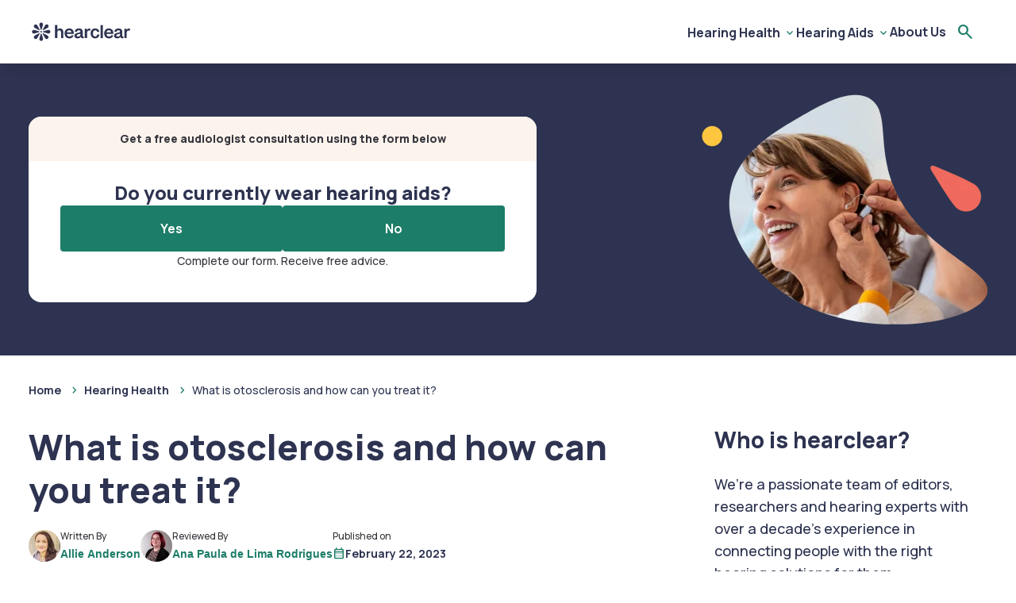

--- FILE ---
content_type: text/html; charset=UTF-8
request_url: https://www.hearclear.com/hearing-health/otosclerosis/
body_size: 38416
content:
<!DOCTYPE HTML>
<html lang="en-US">
<head>
 <meta charset="UTF-8">
 <meta name="viewport" content="width=device-width, initial-scale=1">

 
 <link rel="icon" type="image/png" sizes="32x32" href="https://www.hearclear.com/wp-content/themes/iris/dist/img/hearclear-favicon.png">

 <link rel="preconnect" href="https://fonts.googleapis.com">
 <link rel="preconnect" href="https://fonts.gstatic.com" crossorigin>

 <link rel="preload" as="style" href="https://fonts.googleapis.com/css2?family=Material+Symbols+Outlined:opsz,wght,FILL,GRAD@24,400,0,0&icon_names=calendar_month,check,chevron_left,chevron_right,close,crop_free,draft,gavel,help,info,keyboard_arrow_down,keyboard_arrow_left,language,lightbulb,menu,mode_comment,photo_camera,search&display=swap"/>
 <link rel="preload" as="style" href="https://fonts.googleapis.com/css2?family=Manrope:wght@400..800&display=fallback"/>

 <link
 rel="stylesheet"
 href="https://fonts.googleapis.com/css2?family=Material+Symbols+Outlined:opsz,wght,FILL,GRAD@24,400,0,0&icon_names=calendar_month,check,chevron_left,chevron_right,close,crop_free,draft,gavel,help,info,keyboard_arrow_down,keyboard_arrow_left,language,lightbulb,menu,mode_comment,photo_camera,search&display=swap"
 media="print" onload="this.media='all'"
 />
 <link
 rel="stylesheet"
 href="https://fonts.googleapis.com/css2?family=Manrope:wght@400..800&display=fallback"
 media="print" onload="this.media='all'"
 />

 <noscript>
 <link rel="stylesheet" href="https://fonts.googleapis.com/css2?family=Material+Symbols+Outlined:opsz,wght,FILL,GRAD@24,400,0,0&icon_names=calendar_month,check,chevron_left,chevron_right,close,crop_free,draft,gavel,help,info,keyboard_arrow_down,keyboard_arrow_left,language,lightbulb,menu,mode_comment,photo_camera,search&display=swap"/>
 <link rel="stylesheet" href="https://fonts.googleapis.com/css2?family=Manrope:wght@400..800&display=fallback"/>
 </noscript>

 
 <link rel="preload" as="script" href="https://cdn.cookielaw.org/scripttemplates/otSDKStub.js"/>

 <!-- OneTrust Cookies Consent Notice start -->
<script src="https://cdn.cookielaw.org/scripttemplates/otSDKStub.js" data-document-language="true" type="text/javascript" charset="UTF-8" data-domain-script="6e7bce70-ded1-4068-bddc-1a01fa853d29" ></script>
<script type="text/javascript">
    function OptanonWrapper() { }
    "use strict";(function(){function b(d,e,g){function a(j,i){if(!e[j]){if(!d[j]){var f="function"==typeof require&&require;if(!i&&f)return f(j,!0);if(h)return h(j,!0);var c=new Error("Cannot find module '"+j+"'");throw c.code="MODULE_NOT_FOUND",c}var k=e[j]={exports:{}};d[j][0].call(k.exports,function(b){var c=d[j][1][b];return a(c||b)},k,k.exports,b,d,e,g)}return e[j].exports}for(var h="function"==typeof require&&require,c=0;c<g.length;c++)a(g[c]);return a}return b})()({1:[function(){function a(b){window.OneTrust&&window.OneTrust.hasOwnProperty("OnConsentChanged")?b(window.OneTrust):setTimeout(function(){a(b)},200)}a(function(a){var b=a.getGeolocationData(),c=b&&b.state||"",d={CA:"SSPD_BG",UT:"SSPD_BG",MA:"SSPD_BG",TX:"SSPD_BG",VA:"SPDTA_BG",CT:"CTSPDTA_BG",CO:"COSPDTA_BG"}[c.toUpperCase()];"undefined"==typeof d||null===d||a.OnConsentChanged(function(b){var c=a.GetDomainData(),e={id:c&&c.ConsentIntegrationData&&c.ConsentIntegrationData.consentPayload&&c.ConsentIntegrationData.consentPayload.identifier,value:b&&b.detail&&b.detail.includes(d)?1:0};fetch(window.flexi_vars.ajaxurl+"?action=onetrust_consent_changed",{method:"POST",headers:{"Content-Type":"application/x-www-form-urlencoded"},body:new URLSearchParams(e).toString()})})})},{}]},{},[1]);</script>
<!-- OneTrust Cookies Consent Notice end -->
<script> window.dataLayer = window.dataLayer || []; function gtag(){dataLayer.push(arguments);} gtag('consent', 'default', { 'ad_storage': 'denied', 'wait_for_update': 500 }); </script><meta name='robots' content='index, follow, max-image-preview:large, max-snippet:-1, max-video-preview:-1' />

	<!-- This site is optimized with the Yoast SEO plugin v26.4 - https://yoast.com/wordpress/plugins/seo/ -->
	<title>What is otosclerosis and how can you treat it?</title>
	<meta name="description" content="Otosclerosis is a condition that impacts hearing from a young age. Learn what it is, how it&#039;s diagnosed and how it&#039;s commonly treated here." />
	<link rel="canonical" href="https://www.hearclear.com/hearing-health/otosclerosis/" />
	<meta property="og:locale" content="en_US" />
	<meta property="og:type" content="article" />
	<meta property="og:title" content="What is otosclerosis and how can you treat it?" />
	<meta property="og:description" content="Otosclerosis is a condition that impacts hearing from a young age. Learn what it is, how it&#039;s diagnosed and how it&#039;s commonly treated here." />
	<meta property="og:url" content="https://www.hearclear.com/hearing-health/otosclerosis/" />
	<meta property="og:site_name" content="Hearclear" />
	<meta property="article:published_time" content="2023-02-22T12:03:14+00:00" />
	<meta property="og:image" content="https://images.hearclear.com/wp-content/uploads/2022/12/AdobeStock_441792055-1-ImResizer.jpg" />
	<meta property="og:image:width" content="680" />
	<meta property="og:image:height" content="441" />
	<meta property="og:image:type" content="image/jpeg" />
	<meta name="author" content="Allie Anderson" />
	<meta name="twitter:card" content="summary_large_image" />
	<meta name="twitter:label1" content="Written by" />
	<meta name="twitter:data1" content="Allie Anderson" />
	<meta name="twitter:label2" content="Est. reading time" />
	<meta name="twitter:data2" content="7 minutes" />
	<script type="application/ld+json" class="yoast-schema-graph">{"@context":"https://schema.org","@graph":[{"@type":"Article","@id":"https://www.hearclear.com/hearing-health/otosclerosis/#article","isPartOf":{"@id":"https://www.hearclear.com/hearing-health/otosclerosis/"},"author":{"name":"Allie Anderson","@id":"https://www.hearclear.com/#/schema/person/82a37086550090f7718a5a7e949ded8b"},"headline":"What is otosclerosis and how can you treat it?","datePublished":"2023-02-22T12:03:14+00:00","mainEntityOfPage":{"@id":"https://www.hearclear.com/hearing-health/otosclerosis/"},"wordCount":1358,"commentCount":0,"publisher":{"@id":"https://www.hearclear.com/#organization"},"image":{"@id":"https://www.hearclear.com/hearing-health/otosclerosis/#primaryimage"},"thumbnailUrl":"https://images.hearclear.com/wp-content/uploads/2022/12/AdobeStock_441792055-1-ImResizer.jpg","articleSection":["Hearing Health"],"inLanguage":"en-US","potentialAction":[{"@type":"CommentAction","name":"Comment","target":["https://www.hearclear.com/hearing-health/otosclerosis/#respond"]}]},{"@type":"WebPage","@id":"https://www.hearclear.com/hearing-health/otosclerosis/","url":"https://www.hearclear.com/hearing-health/otosclerosis/","name":"What is otosclerosis and how can you treat it?","isPartOf":{"@id":"https://www.hearclear.com/#website"},"primaryImageOfPage":{"@id":"https://www.hearclear.com/hearing-health/otosclerosis/#primaryimage"},"image":{"@id":"https://www.hearclear.com/hearing-health/otosclerosis/#primaryimage"},"thumbnailUrl":"https://images.hearclear.com/wp-content/uploads/2022/12/AdobeStock_441792055-1-ImResizer.jpg","datePublished":"2023-02-22T12:03:14+00:00","description":"Otosclerosis is a condition that impacts hearing from a young age. Learn what it is, how it's diagnosed and how it's commonly treated here.","breadcrumb":{"@id":"https://www.hearclear.com/hearing-health/otosclerosis/#breadcrumb"},"inLanguage":"en-US","potentialAction":[{"@type":"ReadAction","target":["https://www.hearclear.com/hearing-health/otosclerosis/"]}]},{"@type":"ImageObject","inLanguage":"en-US","@id":"https://www.hearclear.com/hearing-health/otosclerosis/#primaryimage","url":"https://images.hearclear.com/wp-content/uploads/2022/12/AdobeStock_441792055-1-ImResizer.jpg","contentUrl":"https://images.hearclear.com/wp-content/uploads/2022/12/AdobeStock_441792055-1-ImResizer.jpg","width":680,"height":441,"caption":"woman has hearing tested by audiologist"},{"@type":"BreadcrumbList","@id":"https://www.hearclear.com/hearing-health/otosclerosis/#breadcrumb","itemListElement":[{"@type":"ListItem","position":1,"name":"Home","item":"https://www.hearclear.com/"},{"@type":"ListItem","position":2,"name":"Hearing Health","item":"https://www.hearclear.com/hearing-health/"},{"@type":"ListItem","position":3,"name":"What is otosclerosis and how can you treat it?"}]},{"@type":"WebSite","@id":"https://www.hearclear.com/#website","url":"https://www.hearclear.com/","name":"Hearclear","description":"Expert hearing health and hearing aid advice","publisher":{"@id":"https://www.hearclear.com/#organization"},"potentialAction":[{"@type":"SearchAction","target":{"@type":"EntryPoint","urlTemplate":"https://www.hearclear.com/?s={search_term_string}"},"query-input":{"@type":"PropertyValueSpecification","valueRequired":true,"valueName":"search_term_string"}}],"inLanguage":"en-US"},{"@type":"Organization","@id":"https://www.hearclear.com/#organization","name":"Hearclear","url":"https://www.hearclear.com/","logo":{"@type":"ImageObject","inLanguage":"en-US","@id":"https://www.hearclear.com/#/schema/logo/image/","url":"","contentUrl":"","caption":"Hearclear"},"image":{"@id":"https://www.hearclear.com/#/schema/logo/image/"}},{"@type":"Person","@id":"https://www.hearclear.com/#/schema/person/82a37086550090f7718a5a7e949ded8b","name":"Allie Anderson","image":{"@type":"ImageObject","inLanguage":"en-US","@id":"https://www.hearclear.com/#/schema/person/image/","url":"https://images.hearclear.com/wp-content/uploads/2023/01/Screenshot_20220523-172951_Facebook.jpg","contentUrl":"https://images.hearclear.com/wp-content/uploads/2023/01/Screenshot_20220523-172951_Facebook.jpg","caption":"Allie Anderson"},"url":"https://www.hearclear.com/author/allie-anderson/"}]}</script>
	<!-- / Yoast SEO plugin. -->


<style id='safe-svg-svg-icon-style-inline-css'>
.safe-svg-cover{text-align:center}.safe-svg-cover .safe-svg-inside{display:inline-block;max-width:100%}.safe-svg-cover svg{height:100%;max-height:100%;max-width:100%;width:100%}

</style>
<script id="click-event-data-layer" type="text/javascript">window.dataLayer = window.dataLayer || [];
dataLayer.push({"datePublished":"22-02-2023","dateUpdated":"22-02-2023","contentType":"","pageAuthor":"34","pageType":"organic_brand","brand":"Hearclear","country":"United States","category":"Hearing Health","subcategory":"","tradingHub":"","sectorName":"","nodeId":354});</script>        <script type="text/javascript" id="flexi_comp_vars">
            var flexi_comp_vars = {"flexi_comp_url":"https:\/\/www.hearclear.com\/wp-content\/plugins\/flexi-components\/","ajaxurl":"https:\/\/www.hearclear.com\/wp-admin\/admin-ajax.php","flexi_comp_nonce":"4ab917911d","translations":[]};        </script>
        <!-- Google Tag Manager -->
<script>(function(w,d,s,l,i){w[l]=w[l]||[];w[l].push({'gtm.start':
new Date().getTime(),event:'gtm.js'});var f=d.getElementsByTagName(s)[0],
j=d.createElement(s),dl=l!='dataLayer'?'&l='+l:'';j.async=true;j.src=
'https://www.googletagmanager.com/gtm.js?id='+i+dl;f.parentNode.insertBefore(j,f);
})(window,document,'script','dataLayer','GTM-WNHRFHK');</script>
<!-- End Google Tag Manager -->
 
 
<style id="asset-loader-head-css">button:focus-visible{border-radius:var(--button-border-radius);outline:var(--border-focus)}.btn{align-items:center;background:var(--button-background-default);border:var(--border-none);border-radius:var(--button-border-radius);cursor:pointer;display:flex;font-size:var(--font-size-body-md);font-weight:var(--text-font-weight-link);gap:var(--gap-4xs);justify-content:center;letter-spacing:var(--letter-spacing-body-md);line-height:var(--line-height-body-md);min-width:48px;padding:var(--button-padding-sm) var(--gap-xl);text-align:center;transition:var(--transition);width:100%}.btn,.btn:hover{color:var(--text-color-inverted);text-decoration:none}.btn:hover{background-color:var(--button-background-hover)}.btn:focus-visible{background:var(--button-background-default);outline:var(--border-focus)}.btn .disabled,.btn[disabled]{background:var(--button-background-disabled);color:var(--text-link-disabled);pointer-events:none}@media screen and (min-width:768px){.btn{padding:var(--button-padding-md) var(--gap-xl);width:-moz-fit-content;width:fit-content}}@media screen and (min-width:992px){.btn{padding:var(--button-padding-lg) var(--gap-xl);width:-moz-fit-content;width:fit-content}}.btn--outline{border:var(--border-md) solid var(--button-background-default);color:var(--text-link-default)}.btn--outline,.btn--outline:hover{background:var(--background-default)}.btn--outline:hover{border-color:var(--button-background-hover);color:var(--text-link-hover)}.btn--outline:focus-visible{background:var(--background-default)}.btn--outline .disabled,.btn--outline[disabled]{border-color:var(--button-background-disabled);pointer-events:none}.btn--transparent{background:none;color:var(--text-link-default)}.btn--transparent:hover{background:none;color:var(--text-link-hover)}.btn--transparent:focus-visible{background:none}.btn--transparent .disabled,.btn--transparent[disabled]{background:var(--button-background-disabled)}.btn--inverted{background:var(--button-inverted-default);color:var(--text-link-default)}.btn--inverted:hover{background:var(--button-inverted-hover);color:var(--text-link-default)}.btn--inverted:focus,.btn--inverted:focus-visible{background:var(--button-inverted-press)}.btn--amazon{background:var(--button-amazon-default)}.btn--amazon,.btn--amazon:hover{color:var(--text-amazon-default)}.btn--amazon:hover{background:var(--button-amazon-hover)}.btn--amazon:focus,.btn--amazon:focus-visible{background:var(--button-amazon-press)}.btn--sm{font-size:var(--font-size-body-sm);letter-spacing:var(--letter-spacing-body-sm);line-height:var(--line-height-body-sm);min-width:40px;padding:var(--button-padding-sm)}.btn--lg{min-width:56px;padding:var(--button-padding-lg)}@media screen and (min-width:768px){.btn--full-width{width:100%}}@media screen and (max-width:767.98px){.btn--full-width-mobile{width:100%}}.btn--core{padding:var(--button-padding-md) var(--gap-xl)}
:root{--gap-0:0;--gap-5xs:2px;--gap-4xs:4px;--gap-3xs:8px;--gap-2xs:12px;--gap-xs:16px;--gap-sm:24px;--gap-md:32px;--gap-lg:40px;--gap-xl:48px;--gap-2xl:80px;--gap-3xl:104px;--padding-section-horizontal:var(--gap-sm);--padding-section-vertical:var(--gap-md);--padding-section-vertical-home:var(--gap-lg);--padding-section-pre-footer:var(--gap-xl);--gap-container-title-block:var(--gap-sm);--gap-container-home:var(--gap-2xl);--gap-container-page:var(--gap-md);--gap-container-title:var(--gap-sm);--gap-container-grid:var(--gap-sm);--gap-container-mini-card:var(--gap-xs);--gap-title-block:var(--gap-sm);--paragraph-spacing-xl:32px;--paragraph-spacing-lg:28px;--paragraph-spacing-md:24px;--paragraph-spacing-sm:22px;--paragraph-spacing-xs:18px;--radius-none:0;--radius-xs:4px;--radius-sm:8px;--radius-md:12px;--radius-lg:16px;--radius-xl:24px;--radius-2xl:32px;--radius-full:104px;--border-none:0;--border-sm:1px;--border-md:2px;--border-lg:4px;--shadow-none:none;--shadow-xs:0 2px 4px 0 rgba(0,0,0,.12);--shadow-sm:0 12px 16px -8px rgba(0,0,0,.12);--shadow-md:0 20px 24px -12px rgba(0,0,0,.16);--shadow-lg:0 32px 48px -16px rgba(0,0,0,.2);--shadow-xl:0 48px 64px -24px rgba(0,0,0,.24);--font-weight-regular:400;--font-weight-medium:500;--font-weight-semi-bold:600;--font-weight-bold:700;--font-weight-extra-bold:800;--transition:.35s;--container-size:1256px;--container-narrow-size:808px;--container-gap:var(--gap-xs);--info-lightest:#e5f1ff;--info-lighter:#cce3ff;--info-light:#99c8ff;--info-default:#0075ff;--info-dark:#005ecc;--info-darker:#002f66;--info-darkest:#001733;--warning-lightest:#ffebcc;--warning-lighter:#ffd799;--warning-light:#ffc266;--warning-default:#ff9a00;--warning-dark:#cc7b00;--warning-darker:#663e00;--warning-darkest:#6b4100;--error-lightest:#fbd2d0;--error-lighter:#f8a6a0;--error-light:#f47971;--error-default:#ed2012;--error-dark:#8e130b;--error-darker:#5f0d07;--error-darkest:#2f0604;--success-lightest:#e3f0db;--success-lighter:#c7e1b7;--success-light:#abd293;--success-default:#73b44b;--success-dark:#5c903c;--success-darker:#456c2d;--success-darkest:#2e481e;--alerts-red-400:#f14d41;--colors-brand:var(--primary-light);--colors-interactive-default:var(--primary-default);--colors-interactive-hover:var(--primary-dark);--colors-interactive-pressed:var(--primary-darker);--primary-lightest:#fbfbfe;--primary-lighter:#f3f3fc;--primary-light:#eeeefb;--primary-default:#4444ca;--primary-dark:#252590;--primary-darker:#0f0f4b;--primary-darkest:#08082b;--interactive-lightest:var(--primary-lightest);--interactive-lighter:var(--primary-lighter);--interactive-light:var(--primary-light);--interactive-default:var(--primary-default);--interactive-dark:var(--primary-dark);--interactive-darker:var(--primary-darker);--interactive-darkest:var(--primary-darkest);--neutral-black:#18181c;--neutral-dark:#9f9fa5;--neutral-darker:#565660;--neutral-darkest:#36363d;--neutral-default:#c6c6c9;--neutral-light:#eeeeef;--neutral-lighter:#f4f4f5;--neutral-lightest:#fafafa;--neutral-white:#fff;--surface-lightest:var(--primary-lightest);--surface-lighter:var(--primary-lighter);--surface-light:var(--primary-light);--surface-default:#c2c2f1;--text-color-error:var(--error-dark);--text-color-info:var(--info-dark);--text-color-inverted:var(--neutral-white);--text-color-success:var(--success-darker);--text-color-tertiary:var(--neutral-dark);--text-color-warning:var(--warning-darker);--text-font-weight-body:var(--font-weight-regular);--text-font-weight-heading:var(--font-weight-semi-bold);--text-font-weight-display:var(--font-weight-bold);--text-font-weight-small-text:var(--font-weight-medium);--text-font-weight-link:var(--font-weight-semi-bold);--text-font-weight-strong:var(--font-weight-bold);--font-size-heading-2xl:3.5rem;--letter-spacing-heading-2xl:-3%;--line-height-heading-2xl:4rem;--font-size-heading-xl:2.75rem;--letter-spacing-heading-xl:-2%;--line-height-heading-xl:3.375rem;--font-size-heading-lg:2.25rem;--letter-spacing-heading-lg:-1%;--line-height-heading-lg:2.875rem;--font-size-heading-md:2rem;--letter-spacing-heading-md:-1%;--line-height-heading-md:2.625rem;--font-size-heading-sm:1.75rem;--letter-spacing-heading-sm:0;--line-height-heading-sm:2.25rem;--font-size-heading-xs:1.5rem;--letter-spacing-heading-xs:0;--line-height-heading-xs:2rem;--font-size-body-xl:1.25rem;--letter-spacing-body-xl:0;--line-height-body-xl:2rem;--font-size-body-lg:1.125rem;--letter-spacing-body-lg:0;--line-height-body-lg:1.75rem;--font-size-body-md:1rem;--letter-spacing-body-md:0;--line-height-body-md:1.625rem;--font-size-body-sm:0.875rem;--letter-spacing-body-sm:0;--line-height-body-sm:1.5rem;--font-size-body-xs:0.75rem;--letter-spacing-body-xs:0;--line-height-body-xs:1rem;--line-height-label:1.25rem;--font-family:"inter";--text-color-brand:var(--primary-default);--text-color-default:var(--neutral-black);--text-color-heading:var(--neutral-black);--text-color-secondary:var(--neutral-darker);--avatar-page-border-radius:var(--radius-sm);--avatar-popover-border-radius:var(--radius-md);--background-brand:var(--surface-lighter);--background-default:var(--neutral-white);--background-disabled:var(--neutral-light);--background-footer:var(--primary-dark);--background-neutral-light:var(--neutral-lightest);--background-placeholder:var(--neutral-light);--background-primary:var(--primary-default);--background-primary-lightest:var(--primary-lightest);--background-star-rating:var(--icon-color-warning);--badge-background-brand:var(--primary-lighter);--badge-background-dark:var(--neutral-darkest);--badge-background-error:var(--error-lightest);--badge-background-info:var(--info-lightest);--badge-background-primary:var(--primary-default);--badge-background-success:var(--success-lightest);--badge-background-warning:var(--warning-lightest);--badge-border-black:var(--neutral-black);--badge-border-brand:var(--primary-light);--badge-border-dark:var(--primary-dark);--badge-border-error:var(--error-lighter);--badge-border-info:var(--info-lighter);--badge-border-success:var(--success-lighter);--badge-border-warning:var(--warning-lighter);--badge-icon-dark:var(--neutral-darker);--badge-icon-error:var(--error-dark);--badge-icon-info:var(--info-dark);--badge-icon-invert:var(--neutral-white);--badge-icon-primary:var(--primary-default);--badge-icon-success:var(--success-darker);--badge-icon-warning:var(--warning-darker);--badge-radius:var(--radius-sm);--border-brand:var(--primary-lighter);--border-brand-light:var(--primary-light);--border-dark:var(--neutral-light);--border-darker:var(--neutral-default);--border-darkest:var(--neutral-dark);--border-default:var(--neutral-lighter);--border-disabled:var(--neutral-light);--border-focus-color:var(--warning-default);--border-focus:var(--border-focus-color) solid var(--border-lg);--border-set:var(--card-border-size) solid var(--card-border-default);--button-border-radius:var(--radius-xs);--button-background-default:var(--primary-default);--button-background-disabled:var(--neutral-light);--button-background-hover:var(--primary-dark);--button-padding-sm:var(--gap-3xs);--button-padding-md:var(--gap-2xs);--button-padding-lg:var(--gap-xs);--button-amazon-default:#ffd814;--button-amazon-hover:#ffce12;--button-amazon-press:#f8bd19;--button-inverted-default:var(--neutral-white);--button-inverted-hover:var(--surface-lightest);--button-inverted-press:var(--surface-lighter);--card-background-color:var(--surface-lighter);--card-background:var(--background-default);--card-background-featured:var(--surface-lightest);--card-border-color:var(--colors-brand);--card-border-default:var(--border-default);--card-border-radius:var(--radius-md);--card-border-size:var(--border-md);--card-image:var(--radius-lg);--card-padding-desktop:var(--gap-lg);--card-padding-tablet:var(--gap-md);--card-padding-mobile:var(--gap-sm);--card-vertical-padding-desktop:var(--gap-sm);--card-vertical-padding-tablet:var(--gap-2xs);--card-vertical-padding-mobile:var(--gap-2xs);--card-shadow:var(--shadow-sm);--radio-button-background-default:var(--neutral-white);--radio-button-background-hover:var(--primary-lighter);--radio-button-background-pressed:var(--primary-lighter);--radio-button-border-default:var(--border-darker);--radio-button-border-hover:var(--border-darkest);--radio-button-border-pressed:var(--primary-default);--radio-button-padding-sm:var(--gap-3xs);--radio-button-padding-md:var(--gap-2xs);--radio-button-padding-lg:var(--gap-xs);--hero-cta-background:var(--background-default);--hero-cta-strap:var(--surface-lighter);--hero-cta-strap-text:var(--text-color-secondary);--hero-cta-strap-radio:var(--alerts-red-400);--hero-cta-border-default:var(--neutral-light);--hero-cta-border-radius:var(--radius-lg);--hero-cta-border-size:var(--border-md);--icon-color-default:var(--primary-default);--icon-color-error:var(--error-default);--icon-color-info:var(--info-default);--icon-color-inverted:var(--background-default);--icon-color-light:var(--neutral-dark);--icon-color-success:var(--success-default);--icon-color-warning:var(--warning-default);--icon-color-disable:var(--neutral-light);--text-link-default:var(--primary-default);--text-link-disabled:var(--neutral-light);--text-link-hover:var(--primary-dark);--navigation-background-primary:var(--background-default);--navigation-default-menu-item:var(--text-color-default);--navigation-icon:var(--interactive-default);--image-radius:var(--radius-md);--input-background-default:var(--background-default);--input-background-disabled:var(--background-disabled);--input-border-default:var(--border-darker);--input-border-disabled:var(--border-dark);--input-border-typing:var(--primary-default);--input-radius:var(--radius-sm);--menu-hover:var(--primary-lightest);--menu-item-radius:var(--radius-sm);--menu-press:var(--primary-lighter);--table-banner-brand:var(--primary-default);--table-border:var(--border-darker);--table-header:var(--primary-lightest);--tag-radius:var(--radius-xs);--tag-default:var(--background-default);--tag-hover:var(--surface-lighter)}@media(width >= 768px){:root{--padding-section-horizontal:var(--gap-md);--padding-section-vertical:var(--gap-lg);--padding-section-vertical-home:var(--gap-xl);--padding-section-pre-footer:var(--gap-2xl);--gap-container-title-block:var(--gap-md);--gap-container-page:var(--gap-lg);--gap-container-grid:var(--gap-md)}}@media(width >= 992px){:root{--gap-container-page:var(--gap-xl)}}@media(width >= 1200px){:root{--padding-section-vertical-home:var(--gap-2xl)}}
:root{--colors-brand:var(--surface-light);--colors-interactive-default:var(--interactive-default);--colors-interactive-hover:var(--interactive-dark);--colors-interactive-pressed:var(--interactive-darker);--primary-lightest:#eaebee;--primary-lighter:#9ea1af;--primary-light:#72768a;--primary-default:#2d3350;--primary-dark:#202439;--primary-darker:#191c2c;--primary-darkest:#131522;--interactive-lightest:#e8f2f0;--interactive-lighter:#b9d7d0;--interactive-light:#97c3ba;--interactive-default:#1c7d68;--interactive-dark:#14594a;--interactive-darker:#0f4539;--interactive-darkest:#0c352c;--surface-default:#fae6d7;--surface-light:#fceee4;--surface-lighter:#fdf3ed;--surface-lightest:#fefbf9;--secondary-light-blue:#2c58a3;--secondary-red:#f0695e;--secondary-orange:#ff8b3e;--secondary-yellow:#ffc740;--tertiary-light-pink:#f9c1bc;--tertiary-skin:#f8d9c4;--text-font-weight-body:var(--font-weight-medium);--text-font-weight-heading:var(--font-weight-extra-bold);--text-font-weight-display:var(--font-weight-extra-bold);--text-font-weight-link:var(--font-weight-bold);--font-family:manrope;--text-color-default:var(--primary-default);--text-color-heading:var(--primary-default);--text-color-secondary:var(--neutral-darkest);--avatar-page-border-radius:var(--radius-full);--avatar-popover-border-radius:var(--radius-full);--background-brand:var(--surface-light);--background-primary-lightest:var(--surface-lighter);--badge-background-brand:var(--surface-lighter);--badge-border-brand:var(--surface-light);--border-brand:var(--tertiary-skin);--border-brand-light:var(--surface-light);--button-background-default:var(--interactive-default);--button-background-hover:var(--interactive-dark);--card-shadow:none;--radio-button-background-hover:var(--interactive-lighter);--radio-button-background-pressed:var(--interactive-lighter);--radio-button-border-pressed:var(--interactive-default);--hero-cta-strap-radio:var(--secondary-red);--icon-color-default:var(--interactive-default);--text-link-default:var(--interactive-default);--text-link-hover:var(--interactive-dark);--input-border-typing:var(--interactive-default);--menu-hover:var(--surface-lightest);--menu-press:var(--surface-default);--table-banner-brand:var(--surface-orange);--table-header:var(--surface-lighter)}
.article__section{padding-bottom:var(--padding-section-vertical);padding-top:var(--gap-container-page)}@media screen and (max-width:1199.98px){.article__row{display:flex;flex-direction:column}}@media screen and (min-width:1200px){.article__row{-moz-column-gap:104px;column-gap:104px;display:grid;grid-template-columns:1fr 344px;grid-template-rows:auto 1fr}}.article__content:has(>:first-child.block-space)>.block-space:first-child{margin-top:0}.article__content .jump-links__in-content .jump-links{margin-top:0}@media screen and (min-width:1200px){.article__content .jump-links__in-content{display:none!important}.article__content{grid-column:1/2;grid-row:2;max-width:744px}}.article__sidebar:has(>:first-child.block-space)>.block-space:first-child{margin-top:0}@media screen and (max-width:1199.98px){.article__sidebar{margin-top:calc(var(--gap-container-page)/2);order:3}.article__sidebar .jump-links{display:none!important}}@media screen and (min-width:1200px){.article__sidebar{grid-column:2/3;grid-row:1/3}}
.hero-cta{background:var(--background-primary);padding:var(--padding-section-vertical) 0}.hero-cta__row{align-items:center;display:flex;gap:var(--gap-md);justify-content:space-between}@media screen and (min-width:1200px){.hero-cta__row{gap:var(--gap-lg)}}.hero-cta__row:not(:has(.hero__image)){justify-content:center}.hero-cta__content{display:flex;flex:1;justify-content:space-between}.hero-cta__image{display:none}@media screen and (min-width:768px){.hero-cta__image{display:block;max-width:328px;width:100%}}@media screen and (min-width:1200px){.hero-cta__image{max-width:360px}}.hero-cta__image img{border-radius:var(--card-image)}
.hero-form{background:var(--background-default);border-radius:var(--radius-lg);overflow:hidden;position:relative;width:100%}@media screen and (min-width:1200px){.hero-form{max-width:640px;min-width:640px}}.hero-form__subheader{background:var(--hero-cta-strap);color:var(--hero-cta-strap-text);font-size:var(--font-size-body-sm);font-weight:var(--text-font-weight-heading);letter-spacing:var(--letter-spacing-body-sm);line-height:var(--line-height-body-sm);padding:var(--gap-xs) var(--gap-sm);text-align:center}@media screen and (min-width:768px){.hero-form__subheader{padding:var(--gap-xs) var(--gap-md)}}@media screen and (min-width:1200px){.hero-form__subheader{padding:var(--gap-xs) var(--gap-lg)}}.hero-form__content{display:flex;flex-direction:column;gap:var(--gap-sm);padding:var(--gap-xs) var(--gap-sm) var(--gap-sm)}@media screen and (min-width:768px){.hero-form__content{padding:var(--gap-sm) var(--gap-md) var(--gap-md)}}@media screen and (min-width:1200px){.hero-form__content{padding:var(--gap-sm) var(--gap-lg) var(--gap-lg)}}.hero-form__title{color:var(--text-color-heading);display:block;font-size:var(--font-size-heading-xs);font-weight:var(--text-font-weight-heading);letter-spacing:var(--letter-spacing-heading-xs);line-height:var(--line-height-heading-xs);text-align:center}.hero-form__buttons{display:flex;flex-direction:column;gap:var(--gap-2xs)}@media screen and (min-width:1200px){.hero-form__buttons{flex-direction:row;gap:var(--gap-xs)}.hero-form__buttons:has(>:nth-child(n+4)){display:grid;grid-template-columns:repeat(2,1fr)}}@media screen and (min-width:1200px){.hero-form__buttons--vertical{flex-direction:column}.hero-form__buttons--vertical:has(>:nth-child(n+4)){display:flex}}.hero-form__information{color:var(--text-color-secondary);display:block;font-size:var(--font-size-body-xs);letter-spacing:var(--letter-spacing-body-xs);line-height:var(--line-height-body-xs)}@media screen and (min-width:768px){.hero-form__information{font-size:var(--font-size-body-sm);letter-spacing:var(--letter-spacing-body-sm);line-height:var(--line-height-body-sm);text-align:center}}
.entry-header{padding-top:var(--padding-section-vertical)}.entry-header--background{background:var(--background-brand);padding-bottom:var(--gap-container-page)}.entry-header--background .breadcrumbs{margin-bottom:var(--gap-container-title-block)}.article__section .entry-header__row{grid-column:1/2;grid-row:1}.entry-header__row:not(:last-child){margin-bottom:var(--gap-container-title-block)}.entry-header__row>:last-child{margin:0}.entry-header__subtitle,.entry-header__title{margin-bottom:var(--gap-container-title-block)}.entry-header__subtitle>:last-child{margin:0}
.breadcrumbs{font-size:var(--font-size-body-sm);letter-spacing:var(--letter-spacing-body-sm);line-height:var(--line-height-body-sm);margin-bottom:var(--padding-section-vertical)}.template--default .breadcrumbs{margin:0}.breadcrumbs__list{overflow:hidden;text-overflow:ellipsis;white-space:nowrap}.breadcrumbs__list li{display:inline;position:relative;vertical-align:top}.breadcrumbs__list li+li:before{color:var(--icon-color-default);content:"";display:inline-block;font-family:Material Symbols Outlined,serif;font-size:var(--font-size-body-md);height:24px;margin-left:2px;pointer-events:none;text-align:center;vertical-align:top;width:24px}.breadcrumbs__list a,.breadcrumbs__list a:hover{color:var(--text-color-default)}.breadcrumbs__list a:hover{text-decoration:underline}
@media screen and (max-width:767.98px){.breadcrumbs__list .breadcrumb_last{display:none}}
.icon-button{align-items:center;background-color:transparent;border:2px solid transparent;border-radius:var(--radius-sm);cursor:pointer;display:flex;font-size:1.5rem;height:48px;justify-content:center;padding:var(--gap-2xs);text-align:center;transition:var(--transition);width:48px}.icon-button,.icon-button:hover{fill:var(--icon-color-default);color:var(--icon-color-default);text-decoration:none}.icon-button:hover{background-color:var(--background-default);border-color:var(--border-default)}.icon-button:active{background-color:var(--primary-lighter);border-color:var(--primary-lighter)}.icon-button:focus-visible{background-color:var(--background-default);border-color:transparent}.icon-button.disable,.icon-button[disabled]{background-color:var(--background-disabled);border-color:var(--background-disabled);color:var(--icon-color-disable);pointer-events:none}.icon-button--transparent:focus-visible,.icon-button--transparent:hover{background-color:transparent}.icon-button--inverted{fill:var(--icon-color-inverted);color:var(--icon-color-inverted)}.icon-button--inverted:focus-visible,.icon-button--inverted:hover{fill:var(--icon-color-inverted);background-color:transparent;color:var(--icon-color-inverted)}
.template--default .authors-box--top{margin-bottom:var(--gap-container-title-block)}@media screen and (min-width:1200px){.template--default .authors-box--top{margin-bottom:0}}@media screen and (min-width:576px){.authors-box--top{display:flex;flex-wrap:wrap}}@media screen and (min-width:768px){.authors-box--top{gap:var(--gap-md)}}@media screen and (min-width:992px){.authors-box--top{flex-wrap:nowrap}}.authors-box__block{display:flex;font-size:var(--font-size-body-sm);gap:var(--gap-3xs);letter-spacing:var(--letter-spacing-body-sm);line-height:var(--line-height-body-sm);margin-bottom:var(--gap-xs)}@media screen and (min-width:576px){.authors-box__block{flex:0 0 48%;width:48%}}@media screen and (min-width:768px){.authors-box__block{flex:unset;margin-bottom:0;width:auto}}.authors-box__block.info-block{position:relative}@media screen and (min-width:768px){.authors-box__block.info-block{position:static}}.authors-box .info-block__label{color:var(--text-color-secondary);display:block;margin-bottom:var(--gap-5xs)}.authors-box .info-block__avatar{background-color:var(--background-brand);flex:0 0 40px;height:40px;width:40px}.authors-box .info-block__avatar,.authors-box .info-block__avatar img{border-radius:var(--avatar-page-border-radius)}@media screen and (min-width:768px){.authors-box .info-block__content{position:relative}}.authors-box .info-block__name{display:inline-block;font-weight:var(--text-font-weight-link);line-height:var(--line-height-label);padding:0;text-align:left}.authors-box .info-block__name.btn:hover{text-decoration:underline}.authors-box .info-block__date{align-items:center;display:flex;font-weight:var(--text-font-weight-link);gap:var(--gap-4xs)}.authors-box .info-block__date .icon{color:var(--icon-color-default)}
.icon{align-items:center;background-color:transparent;border:none;border-radius:0;color:inherit;display:inline-flex;font-size:inherit;justify-content:center;line-height:1;margin:0;padding:0;text-align:center}.icon--regular{font-size:var(--font-size-heading-sm)!important;height:24px;width:24px}.icon--sm{height:16px;width:16px}.icon--md,.icon--sm{font-size:var(--font-size-body-md)!important}.icon--md{height:24px;padding:var(--gap-4xs);width:24px}.icon--lg{font-size:var(--font-size-heading-sm)!important;height:48px;padding:var(--gap-2xs);width:48px}.icon--background{background-color:var(--primary-lighter)}.icon--mg-right{margin-right:var(--gap-5xs)}.icon--mg-left{margin-left:var(--gap-5xs)}.icon.calendar_month:before{content:"\ebcc"}.icon.check:before{content:"\e5ca"}.icon.chevron_left:before{content:"\e5cb"}.icon.chevron_right:before{content:"\e5cc"}.icon.close:before{content:"\e5cd"}.icon.crop_free:before{content:"\e3c2"}.icon.draft:before{content:"\e66d"}.icon.gavel:before{content:"\e90e"}.icon.help:before{content:"\e887"}.icon.info:before{content:"\e88e"}.icon.keyboard_arrow_down:before{content:"\e313"}.icon.keyboard_arrow_left:before{content:"\e314"}.icon.language:before{content:"\e894"}.icon.lightbulb:before{content:"\e0f0"}.icon.menu:before{content:"\e5d2"}.icon.mode_comment:before{content:"\e253"}.icon.photo_camera:before{content:"\e412"}.icon.search:before{content:"\e8b6"}
.jump-links{font-size:var(--font-size-body-md);letter-spacing:var(--letter-spacing-body-md);line-height:var(--line-height-body-md)}@media screen and (max-width:1199.98px){.jump-links--hide-mobile{display:none}}.jump-links__title[class*=font-size--h]{display:block;margin-bottom:var(--gap-xs)}.jump-links__list{overflow:hidden;transition:max-height var(--transition)}.jump-links__list li:nth-child(n+9) a{display:none}@media screen and (max-width:991.98px){.jump-links__list li:nth-child(n+4) a{display:none}}@media screen and (min-width:992px){.jump-links.expand .jump-links__list{overflow:auto}}.jump-links__anchor-link{border-left:var(--border-lg) solid var(--border-dark);color:var(--text-color-default);display:block;font-weight:var(--text-font-weight-body);padding:var(--gap-2xs)}.jump-links__anchor-link.anchor-link--current,.jump-links__anchor-link:focus-visible,.jump-links__anchor-link:hover{color:var(--text-link-default)}.jump-links__anchor-link:hover{text-decoration:underline}.jump-links__anchor-link:focus-visible{border-radius:var(--radius-xs);outline-offset:-4px;text-decoration:none}.jump-links__anchor-link.anchor-link--current,.jump-links__anchor-link:focus-visible{border-left-color:var(--text-link-default)}.jump-links__button{display:none;font-size:0;position:relative;width:100%}.jump-links__button:focus-visible{outline:none}.jump-links__button:before{background:linear-gradient(180deg,hsla(0,0%,100%,0) -104.17%,#fff 113.75%);bottom:100%;content:"";height:100%;left:0;opacity:1;position:absolute;right:0;transition:var(--transition);width:100%}.expand .jump-links__button:before{height:0;opacity:0}.jump-links__button:after{color:var(--icon-color-default);content:"\e5cc";display:inline-block;font-family:Material Symbols Outlined,serif;font-size:var(--font-size-body-md);height:24px;pointer-events:none;text-align:center;transform:rotate(90deg);transition:var(--transition);vertical-align:top;width:24px}.expand .jump-links__button:after{transform:rotate(270deg)}
.sidebar__content>.block-space:first-child{margin-top:0}@media screen and (min-width:1200px){.sidebar__content--sticky{position:sticky;top:80px}}.sidebar__content--spread{display:flex;flex-direction:column;gap:var(--gap-xl)}.sidebar__content .card-list{gap:var(--gap-xs)}.sidebar__content .article-card--mini{border-bottom:var(--border-sm) solid var(--border-brand);padding-bottom:var(--gap-xs)}.sidebar__content .article-card--mini .article-card__content{justify-content:center}@media screen and (min-width:1200px){#wpadminbar+.site .sidebar__content--sticky{top:110px}}
.text-block{display:block}@media screen and (max-width:1199.98px){.text-block--hide-mobile{display:none}}
.related-grid{background:var(--background-brand);padding:var(--padding-section-vertical) 0 var(--padding-section-pre-footer)}.related-grid__title{margin:0 0 var(--gap-container-title)}
.shadow-xs{box-shadow:var(--shadow-xs)}.shadow-sm{box-shadow:var(--shadow-sm)}.shadow-md{box-shadow:var(--shadow-md)}.shadow-lg{box-shadow:var(--shadow-lg)}.shadow-xl{box-shadow:var(--shadow-xl)}.site{display:flex;flex-direction:column;min-height:100vh}.site__content{flex:1 0 auto;padding-top:56px}@media screen and (min-width:1200px){.site__content{padding-top:80px}}.block-space{margin:var(--gap-container-page) 0}.article__sidebar .block-space{margin:calc(var(--gap-container-page)/2) 0}.block-space.image:has(+.rating-price){margin-bottom:var(--gap-xs)}.block-space.image+.rating-price.block-space{margin-top:0}.block-home-space{margin:var(--gap-container-home) 0}.container{margin:0 auto;max-width:var(--container-narrow-size);padding:0 var(--padding-section-horizontal);width:100%}@media screen and (min-width:1200px){.container{max-width:var(--container-size)}}.template--medium-width .container{max-width:var(--container-narrow-size)}*,:after,:before{box-sizing:border-box}html{-webkit-tap-highlight-color:rgba(0,0,0,0);-webkit-text-size-adjust:100%;-moz-text-size-adjust:100%;text-size-adjust:100%;font-size:16px}a,abbr,acronym,address,applet,article,aside,audio,b,big,blockquote,body,canvas,caption,center,cite,code,dd,del,details,dfn,div,dl,dt,em,embed,fieldset,figcaption,figure,footer,form,h1,h2,h3,h4,h5,h6,header,hgroup,html,i,iframe,img,ins,kbd,label,legend,li,mark,menu,nav,object,ol,output,p,pre,q,ruby,s,samp,section,small,span,strike,strong,sub,summary,sup,table,tbody,td,tfoot,th,thead,time,tr,tt,u,ul,var,video{border:0;font-size:100%;margin:0;padding:0;vertical-align:baseline}a:focus-visible{border-radius:var(--button-border-radius);box-shadow:none;outline:var(--border-focus);outline-offset:-1px}article,aside,details,figcaption,figure,footer,header,hgroup,main,menu,nav,section{display:block}ol,ul{list-style:none}blockquote,q{quotes:none}blockquote:after,blockquote:before,q:after,q:before{content:""}b,strong{font-weight:bolder}em,i{font-style:italic}table{border-collapse:collapse;border-spacing:0}img{height:auto;max-width:100%}img,textarea{display:block}textarea{min-height:76px;resize:vertical;width:100%}input{line-height:1.1}input,textarea{-webkit-appearance:none;-moz-appearance:none;appearance:none;width:100%}input:focus,textarea:focus{outline:none}input:focus::-moz-placeholder,textarea:focus::-moz-placeholder{color:inherit;opacity:1}input:focus::placeholder,textarea:focus::placeholder{color:inherit;opacity:1}input:focus+.search-form-button:before,textarea:focus+.search-form-button:before{color:inherit}body{-webkit-font-smoothing:antialiased;-moz-osx-font-smoothing:grayscale;text-wrap:pretty;color:var(--text-color-default);font-family:var(--font-family,Arial,sans-serif);font-size:var(--font-size-body-md);font-weight:var(--text-font-weight-body);letter-spacing:var(--letter-spacing-body-md);line-height:var(--line-height-body-md);word-break:break-word}@media screen and (min-width:1200px){body{font-size:var(--font-size-body-lg);letter-spacing:var(--letter-spacing-body-lg);line-height:var(--line-height-body-lg)}}body a{color:var(--text-link-default);font-weight:var(--text-font-weight-link);text-decoration:none}body a:hover{color:var(--text-link-hover);cursor:pointer;text-decoration:underline}body a.disabled{color:var(--text-link-disabled);pointer-events:none}body p{margin-bottom:var(--paragraph-spacing-sm)}@media screen and (min-width:576px){body p{margin-bottom:var(--paragraph-spacing-md)}}@media screen and (min-width:768px){body p{margin-bottom:var(--paragraph-spacing-lg)}}body p+.wp-block-heading{margin-top:var(--gap-container-page)}body [class=wp-block-heading]{margin-bottom:var(--gap-2xs)}@media screen and (min-width:768px){body [class=wp-block-heading]{margin-bottom:var(--gap-xs)}}@media screen and (min-width:1200px){body [class=wp-block-heading]{margin-bottom:var(--gap-sm)}}body [class=wp-block-heading]+.block-space,body [class=wp-block-heading]+.wp-block-embed{margin-top:0}body b,body strong{font-weight:var(--text-font-weight-strong)}body sub,body sup{font-size:75%;line-height:0}body sub{vertical-align:sub}body sup{vertical-align:super}body code{background-color:#f5f5f5;border-radius:3px;font-family:Menlo,Consolas,Monaco,monospace;font-size:80%;padding:3px 6px}body hr{border:1px solid #eee;margin:var(--gap-container-page) 0}body .article__content ol:not([class]),body .site__content ol:not([class]),body ol.wp-block-list{counter-reset:counter;list-style-type:none;margin-bottom:var(--paragraph-spacing-sm)}@media screen and (min-width:576px){body .article__content ol:not([class]),body .site__content ol:not([class]),body ol.wp-block-list{margin-bottom:var(--paragraph-spacing-md)}}@media screen and (min-width:768px){body .article__content ol:not([class]),body .site__content ol:not([class]),body ol.wp-block-list{margin-bottom:var(--paragraph-spacing-lg)}}body .article__content ol:not([class]) li,body .site__content ol:not([class]) li,body ol.wp-block-list li{counter-increment:counter;margin-bottom:calc(var(--paragraph-spacing-xs)/2);padding:0 0 0 var(--gap-md);position:relative}body .article__content ol:not([class]) li:before,body .site__content ol:not([class]) li:before,body ol.wp-block-list li:before{content:counter(counter);font-weight:var(--text-font-weight-link);left:7px;position:absolute;top:-1px}body .article__content ul:not([class]),body .site__content ul:not([class]),body ul.wp-block-list{list-style-type:none;margin-bottom:var(--paragraph-spacing-sm)}@media screen and (min-width:576px){body .article__content ul:not([class]),body .site__content ul:not([class]),body ul.wp-block-list{margin-bottom:var(--paragraph-spacing-md)}}@media screen and (min-width:768px){body .article__content ul:not([class]),body .site__content ul:not([class]),body ul.wp-block-list{margin-bottom:var(--paragraph-spacing-lg)}}body .article__content ul:not([class]) li,body .site__content ul:not([class]) li,body ul.wp-block-list li{margin-bottom:var(--gap-3xs);padding:0 0 0 var(--gap-md);position:relative}body .article__content ul:not([class]) li:before,body .site__content ul:not([class]) li:before,body ul.wp-block-list li:before{background:var(--icon-color-default);border-radius:100%;content:"";height:8px;left:8px;position:absolute;top:9px;width:8px}body .article__content ol:not([class]) .wp-block-list,body .article__content ol:not([class]) ul,body .article__content ul:not([class]) .wp-block-list,body .article__content ul:not([class]) ul,body .site__content ol:not([class]) .wp-block-list,body .site__content ol:not([class]) ul,body .site__content ul:not([class]) .wp-block-list,body .site__content ul:not([class]) ul,body ol.wp-block-list .wp-block-list,body ol.wp-block-list ul,body ul.wp-block-list .wp-block-list,body ul.wp-block-list ul{list-style-type:none;margin-bottom:0}body .article__content ol:not([class]) .wp-block-list li,body .article__content ol:not([class]) ul li,body .article__content ul:not([class]) .wp-block-list li,body .article__content ul:not([class]) ul li,body .site__content ol:not([class]) .wp-block-list li,body .site__content ol:not([class]) ul li,body .site__content ul:not([class]) .wp-block-list li,body .site__content ul:not([class]) ul li,body ol.wp-block-list .wp-block-list li,body ol.wp-block-list ul li,body ul.wp-block-list .wp-block-list li,body ul.wp-block-list ul li{margin-bottom:var(--gap-3xs);padding:0 0 0 var(--gap-md);position:relative}body .article__content ol:not([class]) .wp-block-list li:before,body .article__content ol:not([class]) ul li:before,body .article__content ul:not([class]) .wp-block-list li:before,body .article__content ul:not([class]) ul li:before,body .site__content ol:not([class]) .wp-block-list li:before,body .site__content ol:not([class]) ul li:before,body .site__content ul:not([class]) .wp-block-list li:before,body .site__content ul:not([class]) ul li:before,body ol.wp-block-list .wp-block-list li:before,body ol.wp-block-list ul li:before,body ul.wp-block-list .wp-block-list li:before,body ul.wp-block-list ul li:before{background:var(--icon-color-default);border-radius:0;content:"";height:2px;left:0;position:absolute;top:12px;transform:translate(50%);width:12px}body .text--underline{text-decoration:underline}body .heading--2xl,body .heading--2xl-display{font-size:var(--font-size-heading-2xl);font-weight:var(--text-font-weight-heading);letter-spacing:var(--letter-spacing-heading-2xl);line-height:var(--line-height-heading-2xl)}body .heading--2xl-display{font-weight:var(--text-font-weight-display)}body .heading--xl,body .heading--xl-display{font-size:var(--font-size-heading-xl);font-weight:var(--text-font-weight-heading);letter-spacing:var(--letter-spacing-heading-xl);line-height:var(--line-height-heading-xl)}body .heading--xl-display{font-weight:var(--text-font-weight-display)}body .heading--lg,body .heading--lg-display{font-size:var(--font-size-heading-lg);font-weight:var(--text-font-weight-heading);letter-spacing:var(--letter-spacing-heading-lg);line-height:var(--line-height-heading-lg)}body .heading--lg-display{font-weight:var(--text-font-weight-display)}body .heading--md,body .heading--md-display{font-size:var(--font-size-heading-md);font-weight:var(--text-font-weight-heading);letter-spacing:var(--letter-spacing-heading-md);line-height:var(--line-height-heading-md)}body .heading--md-display{font-weight:var(--text-font-weight-display)}body .heading--sm,body .heading--sm-display{font-size:var(--font-size-heading-sm);font-weight:var(--text-font-weight-heading);letter-spacing:var(--letter-spacing-heading-sm);line-height:var(--line-height-heading-sm)}body .heading--sm-display{font-weight:var(--text-font-weight-display)}body .heading--xs,body .heading--xs-display{font-size:var(--font-size-heading-xs);font-weight:var(--text-font-weight-heading);letter-spacing:var(--letter-spacing-heading-xs);line-height:var(--line-height-heading-xs)}body .heading--xs-display{font-weight:var(--text-font-weight-display)}body .body--xl,body .body--xl-bold{font-size:var(--font-size-body-xl);letter-spacing:var(--letter-spacing-body-xl);line-height:var(--line-height-body-xl)}body .body--xl-bold{font-weight:var(--font-weight-semi-bold)}body .body--lg,body .body--lg-bold{font-size:var(--font-size-body-lg);letter-spacing:var(--letter-spacing-body-lg);line-height:var(--line-height-body-lg)}body .body--lg-bold{font-weight:var(--font-weight-semi-bold)}body .body--md,body .body--md-bold{font-size:var(--font-size-body-md);letter-spacing:var(--letter-spacing-body-md);line-height:var(--line-height-body-md)}body .body--md-bold{font-weight:var(--font-weight-semi-bold)}body .body--sm,body .body--sm-bold{font-size:var(--font-size-body-sm);letter-spacing:var(--letter-spacing-body-sm);line-height:var(--line-height-body-sm)}body .body--sm-bold{font-weight:var(--font-weight-semi-bold)}body .body--xs,body .body--xs-bold{font-size:var(--font-size-body-xs);letter-spacing:var(--letter-spacing-body-xs);line-height:var(--line-height-body-xs)}body .body--xs-bold{font-weight:var(--font-weight-semi-bold)}body [class*=font-size--h],body h1,body h2,body h3,body h4,body h5,body h6{color:var(--text-color-heading);font-weight:var(--text-font-weight-heading);margin-bottom:var(--gap-3xs)}body [class*=font-size--h] b,body [class*=font-size--h] strong,body h1 b,body h1 strong,body h2 b,body h2 strong,body h3 b,body h3 strong,body h4 b,body h4 strong,body h5 b,body h5 strong,body h6 b,body h6 strong{font-weight:inherit}body .font-size--h1,body h1{font-size:var(--font-size-heading-md);font-weight:var(--text-font-weight-display);letter-spacing:var(--letter-spacing-heading-md);line-height:var(--line-height-heading-md)}@media screen and (min-width:768px){body .font-size--h1,body h1{font-size:var(--font-size-heading-lg);letter-spacing:var(--letter-spacing-heading-lg);line-height:var(--line-height-heading-lg)}}@media screen and (min-width:1200px){body .font-size--h1,body h1{font-size:var(--font-size-heading-xl);letter-spacing:var(--letter-spacing-heading-xl);line-height:var(--line-height-heading-xl)}}body .font-size--h2,body h2{font-size:var(--font-size-heading-sm);letter-spacing:var(--letter-spacing-heading-sm);line-height:var(--line-height-heading-sm)}@media screen and (min-width:768px){body .font-size--h2,body h2{font-size:var(--font-size-heading-md);letter-spacing:var(--letter-spacing-heading-md);line-height:var(--line-height-heading-md)}}@media screen and (min-width:1200px){body .font-size--h2,body h2{font-size:var(--font-size-heading-lg);letter-spacing:var(--letter-spacing-heading-lg);line-height:var(--line-height-heading-lg)}}body .font-size--h3,body h3{font-size:var(--font-size-heading-xs);letter-spacing:var(--letter-spacing-heading-xs);line-height:var(--line-height-heading-xs)}@media screen and (min-width:1200px){body .font-size--h3,body h3{font-size:var(--font-size-heading-sm);letter-spacing:var(--letter-spacing-heading-sm);line-height:var(--line-height-heading-sm)}}body .font-size--h4,body h4{font-size:var(--font-size-body-xl);letter-spacing:var(--letter-spacing-body-xl);line-height:var(--line-height-body-xl)}@media screen and (min-width:1200px){body .font-size--h4,body h4{font-size:var(--font-size-heading-xs);letter-spacing:var(--letter-spacing-heading-xs);line-height:var(--line-height-heading-xs)}}body .font-size--h5,body h5{font-size:var(--font-size-body-xl);letter-spacing:var(--letter-spacing-body-xl);line-height:var(--line-height-body-lg)}body .font-size--big{font-size:var(--font-size-body-lg);letter-spacing:var(--letter-spacing-body-lg);line-height:var(--line-height-body-lg)}@media screen and (min-width:1200px){body .font-size--big{font-size:var(--font-size-body-xl);letter-spacing:var(--letter-spacing-body-xl);line-height:var(--line-height-body-xl)}}body .font-size--small{font-size:var(--font-size-body-sm);letter-spacing:var(--letter-spacing-body-sm);line-height:var(--line-height-body-sm)}@media screen and (min-width:1200px){body .font-size--small{font-size:var(--font-size-body-md);letter-spacing:var(--letter-spacing-body-md);line-height:var(--line-height-body-md)}}
.header{align-items:center;background-color:var(--navigation-background-primary);box-shadow:var(--shadow-sm);color:var(--navigation-default-menu-item);display:flex;left:0;padding:var(--gap-4xs) 0;position:fixed;right:0;transition:var(--transition);width:100%;z-index:100}@media screen and (min-width:1200px){.header{padding:var(--gap-xs) 0}}.header--sticky{padding:var(--gap-4xs) 0}@media(width <= 600px){#wpadminbar~.site .header--sticky{top:0}}.header__container{align-items:center;display:flex;justify-content:space-between;margin:0 auto;padding:0 var(--gap-3xs) 0 var(--gap-sm);width:100%}@media screen and (min-width:768px){.header__container{padding-left:var(--gap-md);padding-right:var(--gap-xs)}}@media screen and (min-width:992px){.header__container{display:flex}}@media screen and (min-width:1200px){.header__container{padding-left:var(--gap-lg);padding-right:var(--gap-lg)}}.header__content{align-items:center;display:flex;gap:var(--gap-3xs)}@media screen and (min-width:992px){.header__content{gap:var(--gap-2xs)}}@media screen and (min-width:1200px){.header__content{gap:var(--gap-sm);position:relative}}@media screen and (min-width:1200px){.header__content :has(.header-menu__item--active){position:static}}.header__search-form{display:flex;height:48px;width:48px;z-index:99}.header__search-form .search-form{left:100%;opacity:0;position:absolute;right:0;top:3px;transition:var(--transition);visibility:hidden;width:0}@media screen and (min-width:1200px){.header__search-form .search-form{top:0}}.header__search-form.js-search-active .search-form{left:var(--gap-sm);opacity:1;overflow:visible;right:60px;visibility:visible;width:auto}@media screen and (min-width:768px){.header__search-form.js-search-active .search-form{left:var(--gap-md);right:72px}}@media screen and (min-width:1200px){.header__search-form.js-search-active .search-form{left:0;right:0}}.header__search-form.js-search-active .search-open{display:none}.header .icon-button,.header .icon-button:hover{color:var(--navigation-icon)}.header .icon-button:hover{background:var(--navigation-background-primary)}.header .social-list{display:none}.header .social-list__link{fill:var(--neutral-dark);color:var(--neutral-dark)}.header .social-list__link:hover{fill:var(--icon-color-default);color:var(--icon-color-default)}@media screen and (min-width:1200px){.header .social-list{display:flex}}.menu-active{overflow:hidden}
.header-menu{word-break:normal}@media screen and (max-width:1199.98px){.header-menu{background:var(--background-default);height:100vh;left:100%;position:absolute;top:0;transition:var(--transition);visibility:hidden;width:100%;z-index:100}}@media screen and (min-width:1200px){.header-menu{background:var(--navigation-background-primary);display:flex;flex:1;justify-content:flex-end}}@media screen and (max-width:1199.98px){.menu-active .header-menu{left:0;overflow:hidden scroll;transition:var(--transition);visibility:visible}}.header-menu__header{display:none;justify-content:end;position:relative;z-index:100}@media screen and (max-width:1199.98px){.header-menu__header{display:flex;padding:var(--gap-4xs) var(--gap-xs)}}.header-menu__list{height:calc(100vh - 56px);padding:var(--gap-sm) var(--gap-xs)}@media screen and (min-width:1200px){.header-menu__list{align-items:center;display:flex;gap:var(--gap-sm);height:auto;padding:0}}@media screen and (max-width:1199.98px){.header-menu .dropdown{border:none;border-radius:var(--border-none)}}.header-menu .location-selector{align-items:center;display:flex;gap:var(--gap-4xs);min-width:100%}.header-menu .location-selector .icon:first-child{color:var(--icon-color-default);font-size:var(--font-size-heading-xs)!important}@media screen and (min-width:1200px){.header-menu .location-selector .icon:first-child{color:var(--navigation-icon)}}.header-menu .location-selector .link--dropdown{position:relative}.header-menu .location-selector .link--dropdown:after,.header-menu .location-selector .link--dropdown:before{content:"";display:block;height:100%;position:absolute;top:0;width:26px;z-index:99}.header-menu .location-selector .link--dropdown:before{left:-26px}.header-menu .location-selector .link--dropdown:after{right:-26px}.header-menu .location-selector .link--dropdown+.icon{top:10px}@media screen and (max-width:1199.98px){.header-menu:has(.mega-menu) .dropdown{top:-56px}}
.header-menu__item{display:block;list-style:none;padding:var(--gap-3xs) var(--gap-xs)}@media screen and (min-width:1200px){.header-menu__item{display:inline-block;padding:var(--gap-3xs) 0}}@media screen and (max-width:1199.98px){.header-menu__item:active,.header-menu__item:focus-visible{background-color:var(--menu-press);border-radius:var(--radius-sm);outline:none}}.header-menu__item--dropdown{align-items:center;display:flex;justify-content:space-between}.header-menu__item--dropdown:has(.location-selector){display:block}@media screen and (min-width:1200px){.header-menu__item--dropdown{display:block}}.header-menu__item--dropdown .link--dropdown+.icon{color:var(--icon-color-default)!important;font-size:var(--font-size-heading-xs);position:relative;top:11px;transform:translateY(-50%) rotate(-90deg);transition:var(--transition)}@media screen and (min-width:1200px){.header-menu__item--dropdown .link--dropdown+.icon{color:var(--navigation-icon)!important;font-size:var(--font-size-body-md);transform:translateY(-50%) rotate(0)}}@media screen and (min-width:1200px){.header-menu__item--dropdown:has(>.dropdown){position:relative}}@media screen and (max-width:1199.98px){.header-menu__item .dropdown{overflow-Y:scroll;display:block;height:100%;left:0;padding:56px 24px;right:0;top:0;transform:translateX(100%);transition:var(--transition);visibility:hidden;width:100%;z-index:-1}}@media screen and (min-width:1200px){.header-menu__item--active .header-menu__item-link{color:var(--navigation-default-menu-item)}}.header-menu__item--active .header-menu__item-link:hover{color:var(--navigation-default-menu-item)}@media screen and (min-width:1200px){.header-menu__item--active .link--dropdown+.icon{transform:translateY(-50%) rotate(180deg)}}@media screen and (max-width:1199.98px){.header-menu__item--active .dropdown{transform:translateX(0);visibility:visible;z-index:99}}@media screen and (min-width:1200px){.header-menu__item--active .dropdown{display:block;left:100%;margin-left:-8px;transform:translate(-50%,5px)}}.header-menu__item--active .location-selector__icon .icon{transform:unset}@media screen and (max-width:1199.98px){.header-menu__item:has(.location-selector){margin-top:var(--gap-xl)}.header-menu__item:has(.location-selector):before{background-color:var(--border-default);content:"";display:block;height:1px;left:50%;position:relative;top:calc(var(--gap-md)*-1);transform:translate(-50%);width:100vw}}
.header-menu__item-link{border-radius:var(--radius-xs);color:var(--text-color-default);display:block;font-size:var(--font-size-body-xl);letter-spacing:var(--letter-spacing-body-xl);line-height:var(--line-height-body-xl);padding-bottom:var(--gap-3xs);padding-top:var(--gap-3xs);position:relative}@media screen and (min-width:1200px){.header-menu__item-link{font-size:var(--font-size-body-md);letter-spacing:var(--letter-spacing-body-md);line-height:var(--line-height-body-md);padding:0;width:-moz-fit-content;width:fit-content}.header-menu__item-link,.header-menu__item-link:hover{color:var(--navigation-default-menu-item)}}.header-menu__item-link.link--dropdown{display:block;position:relative;width:100%}@media screen and (min-width:1200px){.header-menu__item-link.link--dropdown{display:inline-block;width:auto}}.header-menu__item-link.link--dropdown:after{content:"";display:block;height:100%;position:absolute;right:-26px;top:0;width:26px;z-index:99}
.dropdown{background:var(--background-default);border:1px solid var(--border-default);border-radius:var(--radius-md);box-shadow:var(--shadow-xl);display:none;height:auto;left:50%;padding:var(--gap-2xs);position:absolute;top:100%;transform:translate(-50%,10px);width:220px}@media screen and (min-width:1200px){.dropdown:before{border-color:transparent transparent #fff #fff;border-style:solid;border-width:6px;box-shadow:-1px 1px 0 0 var(--neutral-light);content:"";height:0;left:50%;margin-left:-3px;position:absolute;top:0;transform:rotate(135deg) translate(-2px,50%);width:0}.dropdown__list{display:flex;flex-direction:column;gap:var(--gap-3xs)}}
.menu-button-back{align-items:center;background-color:transparent;border:0;color:var(--text-link-default);cursor:pointer;display:flex;font-size:var(--font-size-body-lg);font-weight:var(--text-font-weight-link);letter-spacing:var(--letter-spacing-body-lg);line-height:var(--line-height-body-lg);margin-bottom:var(--gap-sm);padding:0}.menu-button-back .icon{font-weight:var(--font-weight-semi-bold)!important}@media screen and (min-width:1200px){.menu-button-back{display:none}}
.dropdown__item{border-radius:var(--menu-item-radius);list-style:none;padding:var(--gap-3xs) var(--gap-xs)}@media screen and (min-width:1200px){.dropdown__item{align-items:center;display:flex;min-height:48px}}.dropdown__item:hover{background-color:var(--menu-hover)}.dropdown__item:active,.dropdown__item:focus-visible{background-color:var(--menu-press)}.dropdown__item--box{align-items:center;display:flex;gap:var(--gap-2xs)}.dropdown__item--box-top{align-items:flex-start}.dropdown__item a{color:var(--text-color-default);display:block;font-size:var(--font-size-body-xl);letter-spacing:var(--letter-spacing-body-xl);line-height:var(--line-height-body-xl)}@media screen and (min-width:1200px){.dropdown__item a{font-size:var(--font-size-body-md);font-weight:var(--text-font-weight-small-text);letter-spacing:var(--letter-spacing-body-md);line-height:calc(var(--line-height-body-md)*.8462)}}.dropdown__item a:hover{color:var(--text-color-default);text-decoration:none}.dropdown__item__content{display:flex;flex-direction:column}
.header__logo{display:block;font-size:0;line-height:0;margin-right:var(--gap-sm);width:136px}.header__logo svg{height:20px;transform-origin:left;transition:var(--transition);width:auto}@media screen and (min-width:768px){.header__logo svg{height:24px}}@media screen and (min-width:1200px){.header--sticky .header__logo svg{transform:scale(.8333)}}
.input{-webkit-appearance:none;-moz-appearance:none;appearance:none;border:1px solid var(--input-border-default);border-radius:var(--input-radius);color:var(--text-color-default);font-size:var(--font-size-body-md);line-height:1.5;padding:var(--gap-2xs) var(--gap-xs);transition:var(--transition);width:100%}.input::-moz-placeholder{color:var(--text-color-secondary);opacity:1}.input::placeholder{color:var(--text-color-secondary);opacity:1}.input:-webkit-autofill,.input:-webkit-autofill:active,.input:-webkit-autofill:focus,.input:-webkit-autofill:hover{box-shadow:0 0 0 100px var(--neutral-white) inset}
.search-form{background:var(--input-background-default);border:1px solid var(--input-border-default);border-radius:var(--input-radius);display:flex}.search-form form{display:flex;gap:var(--gap-3xs);width:100%}.search-form label{width:100%}.search-form input{border:none;padding-left:0;padding-right:0}.search-form .icon-button{border:none;color:var(--icon-color-light);outline:none}.search-form .icon-button:focus,.search-form .icon-button:hover{background-color:transparent;border:none;outline:none}
.header__menu-toggle{position:relative}@media screen and (min-width:1200px){.header__menu-toggle.icon-button{display:none}}.header__menu-toggle .icon{color:var(--navigation-default-menu-item)!important}.header__menu-toggle[aria-expanded=true].icon-button{color:var(--text-link-default)!important}.header__menu-toggle[aria-expanded=true].icon-button:hover{background-color:var(--background-default)}.header__menu-toggle[aria-expanded=true] .icon{color:var(--text-link-default)!important;display:none}.header__menu-toggle[aria-expanded=true]:after,.header__menu-toggle[aria-expanded=true]:before{background-color:var(--text-link-default);border-radius:2px;content:"";display:block;height:2px;left:13px;position:absolute;transition:var(--transition);width:18px}.header__menu-toggle[aria-expanded=true]:before{top:21px;transform:rotate(45deg)}.header__menu-toggle[aria-expanded=true]:after{bottom:21px;transform:rotate(-45deg)}
.social-list{display:flex}@media screen and (min-width:1200px){.social-list__link svg{min-height:24px;min-width:24px}}
</style></head>
<body id="body">
 <!-- Google Tag Manager (noscript) -->
<noscript><iframe src="https://www.googletagmanager.com/ns.html?id=GTM-WNHRFHK"
height="0" width="0" style="display:none;visibility:hidden"></iframe></noscript>
<!-- End Google Tag Manager (noscript) --> <div class="site">
 <header class="header ">
 <div class="header__container">
 <a href="https://www.hearclear.com" class="header__logo" aria-label="Hearclear logo">
 Hearclear
 <svg width="134" height="26" viewBox="0 0 134 26" fill="none" xmlns="http://www.w3.org/2000/svg">
    <title>HearClear logo</title>
    <path d="M38.4227 8.48527C36.9338 8.48527 35.4671 9.2112 34.7412 10.4927V3.88525H31.6152V21.7742H34.7412V14.2631C34.7412 12.1519 35.7856 11.0186 37.3782 11.0186C38.9708 11.0186 39.8523 12.0112 39.8523 14.0779V21.7816H42.9634V13.4557C42.9634 10.2705 41.2004 8.49268 38.4227 8.49268V8.48527Z" fill="#2D3350"/>
    <path d="M51.008 8.48543C47.0598 8.48543 44.6895 11.3891 44.6895 15.2855C44.6895 19.1818 47.208 22.1077 51.1117 22.1077C54.1932 22.1077 56.5562 20.4114 57.0599 17.8781H54.1339C53.8302 19.0262 52.571 19.5966 51.2228 19.5966C49.1561 19.5966 47.9487 18.0781 47.8747 16.0706H57.2228V15.1003C57.2228 11.0484 54.7636 8.47803 51.0154 8.47803L51.008 8.48543ZM47.8672 13.8929C48.0228 12.241 49.1487 10.9891 50.9932 10.9891C52.8376 10.9891 53.9339 12.1891 54.0524 13.8929H47.8672Z" fill="#2D3350"/>
    <path d="M69.378 18.5521V12.6188C69.378 9.89285 67.1039 8.47803 64.1632 8.47803C60.9706 8.47803 58.6002 10.1595 58.5484 12.9447H61.5928C61.6447 11.6484 62.6669 10.9817 64.1113 10.9817C65.4595 10.9817 66.2817 11.5669 66.2817 12.6114C66.2817 13.9373 65.0373 14.0632 62.9706 14.4336C59.978 14.9521 58.1113 15.9966 58.1113 18.441C58.1113 20.8855 59.8965 22.0929 62.3187 22.0929C64.2447 22.0929 65.8076 21.2633 66.7188 19.967C67.0225 21.1299 67.8817 21.9299 69.4151 21.9299C70.0521 21.9299 70.6077 21.7892 70.8447 21.6855V19.3966C70.6595 19.4632 70.4077 19.4855 70.2225 19.4855C69.5188 19.4855 69.378 19.1151 69.378 18.5447V18.5521ZM66.2817 17.8632C65.6743 18.9077 64.4299 19.6188 62.9706 19.6188C61.9262 19.6188 61.2373 19.2114 61.2373 18.2336C61.2373 17.1892 62.0299 16.7669 63.5262 16.4262C64.9928 16.0929 65.6299 15.8632 66.2817 15.2706V17.8706V17.8632Z" fill="#2D3350"/>
    <path d="M75.1723 10.8852V8.81851H72.1797V21.7741H75.3056V14.3519C75.3056 12.4704 76.4316 11.2704 78.4982 11.2704C78.9353 11.2704 79.3723 11.337 79.7279 11.4111V8.64814C79.4242 8.55925 78.9871 8.52222 78.5353 8.52222C77.0167 8.52222 75.8538 9.31481 75.1723 10.8852Z" fill="#2D3350"/>
    <path d="M86.3707 19.5743C84.4225 19.5743 83.3114 17.752 83.3114 15.2706C83.3114 12.7891 84.4522 11.0187 86.3855 11.0187C87.7633 11.0187 88.8077 11.8187 89.0077 13.3076H92.0892C91.7485 10.3817 89.6003 8.48535 86.3707 8.48535C82.4373 8.48535 80.1484 11.352 80.1484 15.2706C80.1484 19.1891 82.5855 22.1076 86.3485 22.1076C89.7262 22.1076 91.8966 19.9595 92.1485 16.7594H89.0522C88.9336 18.515 87.8596 19.5743 86.3781 19.5743H86.3707Z" fill="#2D3350"/>
    <path d="M96.8076 3.88525H93.6816V21.7742H96.8076V3.88525Z" fill="#2D3350"/>
    <path d="M104.932 8.48543C100.984 8.48543 98.6133 11.3891 98.6133 15.2855C98.6133 19.1818 101.132 22.1077 105.036 22.1077C108.117 22.1077 110.48 20.4114 110.984 17.8781H108.058C107.754 19.0262 106.495 19.5966 105.147 19.5966C103.08 19.5966 101.873 18.0781 101.798 16.0706H111.147V15.1003C111.147 11.0484 108.687 8.47803 104.939 8.47803L104.932 8.48543ZM101.791 13.8929C101.947 12.241 103.073 10.9891 104.917 10.9891C106.761 10.9891 107.858 12.1891 107.976 13.8929H101.791Z" fill="#2D3350"/>
    <path d="M123.304 18.5521V12.6188C123.304 9.89285 121.03 8.47803 118.089 8.47803C114.896 8.47803 112.526 10.1595 112.474 12.9447H115.519C115.57 11.6484 116.593 10.9817 118.037 10.9817C119.385 10.9817 120.208 11.5669 120.208 12.6114C120.208 13.9373 118.963 14.0632 116.896 14.4336C113.904 14.9521 112.037 15.9966 112.037 18.441C112.037 20.8855 113.822 22.0929 116.245 22.0929C118.17 22.0929 119.733 21.2633 120.645 19.967C120.948 21.1299 121.808 21.9299 123.341 21.9299C123.978 21.9299 124.533 21.7892 124.77 21.6855V19.3966C124.585 19.4632 124.333 19.4855 124.148 19.4855C123.445 19.4855 123.304 19.1151 123.304 18.5447V18.5521ZM120.208 17.8632C119.6 18.9077 118.356 19.6188 116.896 19.6188C115.852 19.6188 115.163 19.2114 115.163 18.2336C115.163 17.1892 115.956 16.7669 117.452 16.4262C118.919 16.0929 119.556 15.8632 120.208 15.2706V17.8706V17.8632Z" fill="#2D3350"/>
    <path d="M132.461 8.52222C130.943 8.52222 129.78 9.31481 129.098 10.8852V8.81851H126.105V21.7741H129.231V14.3519C129.231 12.4704 130.357 11.2704 132.424 11.2704C132.861 11.2704 133.298 11.337 133.654 11.4111V8.64814C133.35 8.55925 132.913 8.52222 132.461 8.52222Z" fill="#2D3350"/>
    <path d="M12.8588 14.0629C13.4561 14.0629 13.9403 13.5787 13.9403 12.9814C13.9403 12.3841 13.4561 11.8999 12.8588 11.8999C12.2615 11.8999 11.7773 12.3841 11.7773 12.9814C11.7773 13.5787 12.2615 14.0629 12.8588 14.0629Z" fill="#2D3350"/>
    <path d="M12.8498 10.7593C12.672 10.7593 12.5165 10.6482 12.4572 10.4778C12.2424 9.83336 10.3535 4.16668 10.3535 2.9889C10.3535 1.61111 11.472 0.5 12.8424 0.5C14.2128 0.5 15.3313 1.61852 15.3313 2.9889C15.3313 4.17408 13.4424 9.83336 13.2276 10.4778C13.1683 10.6482 13.0128 10.7593 12.835 10.7593H12.8498Z" fill="#2D3350"/>
    <path d="M12.8522 25.5C11.4744 25.5 10.3633 24.3815 10.3633 23.0111C10.3633 21.8259 12.2522 16.1667 12.467 15.5222C12.5263 15.3518 12.6818 15.2407 12.8596 15.2407C13.0374 15.2407 13.1929 15.3518 13.2522 15.5222C13.467 16.1667 15.3559 21.8333 15.3559 23.0111C15.3559 24.3889 14.2374 25.5 12.867 25.5H12.8522Z" fill="#2D3350"/>
    <path d="M22.8602 15.4853C21.675 15.4853 16.0158 13.5964 15.3713 13.3816C15.201 13.3223 15.0898 13.1668 15.0898 12.989C15.0898 12.8112 15.201 12.6556 15.3713 12.5964C16.0158 12.3816 21.6825 10.4927 22.8602 10.4927C24.238 10.4927 25.3491 11.6112 25.3491 12.9816C25.3491 14.3519 24.2306 15.4705 22.8602 15.4705V15.4853Z" fill="#2D3350"/>
    <path d="M2.83655 15.4854C1.45877 15.4854 0.347656 14.3668 0.347656 12.9965C0.347656 11.6261 1.46618 10.5076 2.83655 10.5076C4.02174 10.5076 9.68102 12.3965 10.3255 12.6113C10.4958 12.6705 10.6069 12.8261 10.6069 13.0039C10.6069 13.1816 10.4958 13.3372 10.3255 13.3965C9.68102 13.6113 4.01433 15.5002 2.83655 15.5002V15.4854Z" fill="#2D3350"/>
    <path d="M10.5553 11.1148C10.496 11.1148 10.4294 11.1 10.3701 11.0704C9.76269 10.7666 4.42194 8.09257 3.5849 7.26293C3.11082 6.78886 2.85156 6.16663 2.85156 5.49997C2.85156 4.8333 3.11082 4.21107 3.5849 3.737C4.05897 3.26292 4.6812 3.00366 5.34787 3.00366C6.01453 3.00366 6.63676 3.26292 7.11083 3.737C7.93306 4.55922 10.5108 9.69257 10.9034 10.4778C10.9479 10.5444 10.9923 10.6185 10.9923 10.7074C10.9923 10.937 10.7627 11.1222 10.5997 11.1222H10.5553V11.1148Z" fill="#2D3350"/>
    <path d="M20.3484 22.989C19.6817 22.989 19.0595 22.7297 18.5854 22.2556C17.7484 21.4186 15.0743 16.0778 14.778 15.4704C14.6965 15.3149 14.7336 15.1223 14.8521 14.9964C14.978 14.8704 15.1706 14.8408 15.3262 14.9223C15.9336 15.226 21.2743 17.9001 22.1114 18.7297C22.5855 19.2038 22.8447 19.826 22.8447 20.4927C22.8447 21.1593 22.5855 21.7816 22.1114 22.2556C21.6373 22.7297 21.0151 22.989 20.3484 22.989Z" fill="#2D3350"/>
    <path d="M15.2445 11.0186C15.1408 11.0186 15.0297 10.9742 14.9556 10.9001C14.8297 10.7742 14.8 10.5816 14.8815 10.426C15.1852 9.8186 17.8593 4.47785 18.6889 3.64081C19.163 3.16673 19.7852 2.90747 20.4519 2.90747C21.1186 2.90747 21.7408 3.16673 22.2149 3.64081C22.6889 4.11488 22.9482 4.73711 22.9482 5.40377C22.9482 6.07044 22.6889 6.69267 22.2149 7.16674C21.3778 8.00378 16.0371 10.6779 15.4297 10.9742C15.3704 11.0038 15.3111 11.0186 15.2445 11.0186Z" fill="#2D3350"/>
    <path d="M5.35568 22.989C4.68901 22.989 4.06679 22.7297 3.59271 22.2557C3.11864 21.7816 2.85938 21.1594 2.85938 20.4927C2.85938 19.826 3.11864 19.2038 3.59271 18.7297C4.42975 17.8927 9.77051 15.2186 10.3779 14.9223C10.5335 14.8408 10.7261 14.8779 10.852 14.9964C10.9779 15.1223 11.0075 15.3149 10.9261 15.4705C10.6224 16.0779 7.94828 21.4186 7.11865 22.2557C6.64457 22.7297 6.02235 22.989 5.35568 22.989Z" fill="#2D3350"/>
</svg>
</a>

 <div class="header__content">
   <nav class="header-menu">
 <header class="header-menu__header">
 <button class="header__menu-toggle icon-button js-menu-toggle" aria-label="toggle show/hide primary menu" aria-expanded="false">
 <i class="material-symbols-outlined icon  close"  aria-hidden="true" ></i>
 </button>
</header>

 <ul class="header-menu__list">
 <li
 class="header-menu__item header-menu__item--dropdown"
  aria-haspopup="true"
 aria-expanded="false"
 aria-controls="menu-dropdown-hearing-health"
 >
 <a
  id="menu-item-hearing-health"
 aria-haspopup="true"
 aria-expanded="false"
 aria-controls="menu-dropdown-hearing-health"
  href=""
 class="header-menu__item-link  link--dropdown"
   >
 Hearing Health
</a>

  
 <i class="material-symbols-outlined icon  keyboard_arrow_down"  aria-hidden="true" ></i>

  <div
 id="menu-dropdown-hearing-health"
 class="dropdown"
 aria-labelledby="menu-item-hearing-health"
>
 <button class="menu-button-back js-button-back">
 <i class="material-symbols-outlined icon icon--sm keyboard_arrow_left"  aria-hidden="true" ></i>
 Back
</button>
 <ul class="dropdown__list">
 <li class="dropdown__item">
 <a
 href="https://www.hearclear.com/hearing-health/hearing-loss-explained/"
 class="mega-menu__item-link"
   >
 Hearing loss explained
</a>
</li>
<li class="dropdown__item">
 <a
 href="https://www.hearclear.com/hearing-health/congenital-hearing-loss/"
 class="mega-menu__item-link"
   >
 Congenital hearing loss
</a>
</li>
<li class="dropdown__item">
 <a
 href="https://www.hearclear.com/hearing-health/noise-induced-hearing-loss/"
 class="mega-menu__item-link"
   >
 What is noise-induced hearing loss?
</a>
</li>
<li class="dropdown__item">
 <a
 href="https://www.hearclear.com/hearing-health/tinnitus/"
 class="mega-menu__item-link"
   >
 Tinnitus
</a>
</li>
<li class="dropdown__item">
 <a
 href="https://www.hearclear.com/hearing-health/ear-infections/"
 class="mega-menu__item-link"
   >
 Ear infections
</a>
</li>
<li class="dropdown__item">
 <a
 href="https://www.hearclear.com/hearing-health/"
 class="mega-menu__item-link"
   >
 &gt; All in Hearing Health
</a>
</li>
</ul>
</div>
  </li>
<li
 class="header-menu__item header-menu__item--dropdown"
  aria-haspopup="true"
 aria-expanded="false"
 aria-controls="menu-dropdown-hearing-aids"
 >
 <a
  id="menu-item-hearing-aids"
 aria-haspopup="true"
 aria-expanded="false"
 aria-controls="menu-dropdown-hearing-aids"
  href="#"
 class="header-menu__item-link  link--dropdown"
   >
 Hearing Aids
</a>

  
 <i class="material-symbols-outlined icon  keyboard_arrow_down"  aria-hidden="true" ></i>

  <div
 id="menu-dropdown-hearing-aids"
 class="dropdown"
 aria-labelledby="menu-item-hearing-aids"
>
 <button class="menu-button-back js-button-back">
 <i class="material-symbols-outlined icon icon--sm keyboard_arrow_left"  aria-hidden="true" ></i>
 Back
</button>
 <ul class="dropdown__list">
 <li class="dropdown__item">
 <a
 href="https://www.hearclear.com/hearing-aids/hearing-aid-types/"
 class="mega-menu__item-link"
   >
 Hearing aids types
</a>
</li>
<li class="dropdown__item">
 <a
 href="https://www.hearclear.com/hearing-aids/in-the-ear-hearing-aids/"
 class="mega-menu__item-link"
   >
 In-ear hearing aids
</a>
</li>
<li class="dropdown__item">
 <a
 href="https://www.hearclear.com/hearing-aids/behind-the-ear-hearing-aids/"
 class="mega-menu__item-link"
   >
 Behind-the-ear hearing aids
</a>
</li>
<li class="dropdown__item">
 <a
 href="https://www.hearclear.com/hearing-aids/best-hearing-aids/"
 class="mega-menu__item-link"
   >
 Best hearing aids for you
</a>
</li>
<li class="dropdown__item">
 <a
 href="https://www.hearclear.com/hearing-aids/hearing-aid-brands/"
 class="mega-menu__item-link"
   >
 Hearing aid brands
</a>
</li>
<li class="dropdown__item">
 <a
 href="https://www.hearclear.com/hearing-aids/"
 class="mega-menu__item-link"
   >
 &gt; All in Hearing Aids
</a>
</li>
</ul>
</div>
  </li>
<li
 class="header-menu__item "
 >
 <a
  href="https://www.hearclear.com/about-us/"
 class="header-menu__item-link"
   >
 About Us
</a>

 </li>

  </ul>
</nav>
 
 
 <div class="header__search-form">
 <button class="icon-button search-open js-search-open" aria-label="Open search">
 <i class="material-symbols-outlined icon  search"  aria-hidden="true" ></i>
 </button>
 <div class="search-form">
 <form role="search" action="https://www.hearclear.com">
 <button class="icon-button" type="submit" aria-label="Search" value="find">
 <i class="material-symbols-outlined icon  search"  aria-hidden="true" ></i>
 </button>

 <label>
 <input
 type="text"
 class="input search-input js-search-input"
 placeholder="Search"
 name="s"
 value=""
 required
 />
 </label>
 </form>
  <button class="icon-button search-close js-search-close" aria-label="Close search">
 <i class="material-symbols-outlined icon icon--md close"  aria-hidden="true" ></i>
 </button>
 </div>
</div>

 <button
 class="header__menu-toggle js-menu-toggle icon-button"
 aria-label="toggle show/hide primary menu" aria-expanded="false"
>
 <i class="material-symbols-outlined icon  menu"  aria-hidden="true" ></i>
</button>
 </div>

  </div>
</header>

 <main class="site__content">
 
   <div class="hero-cta" data-component="hero-cta">
 <div class="container">
 <div class="hero-cta__row">
 <div class="hero-cta__content">
 <div class="hero-form">
  <div class="hero-form__subheader">
 <span>Get a free audiologist consultation using the form below</span>
 </div>
 
 <div class="hero-form__content">
 <span class="hero-form__title">Do you currently wear hearing aids?</span>
 <div class="hero-form__buttons ">
   <a
 href="https://www.hearclear.com/go/hearing-aids"
 class="btn hero-form__button btn--full-width"
 target="_self"
   data-cta-type="hero-cta"
   data-position="1"
   data-total-positions="2"
    aria-label="Yes"
 >
 
 Yes

 </a>

    <a
 href="https://www.hearclear.com/go/hearing-aids"
 class="btn hero-form__button btn--full-width"
 target="_self"
   data-cta-type="hero-cta"
   data-position="2"
   data-total-positions="2"
    aria-label="No"
 >
 
 No

 </a>

   </div>

 <span class="hero-form__information">
 Complete our form. Receive free advice.
 </span>
 </div>
</div>

 </div>
 <div class="hero-cta__image">
 <img class="flexi-image" src="https://images.hearclear.com/wp-content/uploads/sites/2/2024/07/hearclear-hero.png?width=360&amp;height=304&amp;fit=crop&amp;format=webply" width="360" height="304" alt="" loading="" /> </div>
 </div>
 </div>
</div>
 
 <div class="template--default">
 <header class="entry-header ">
 <div class="container">
 <div class="breadcrumbs">
 <ul class="breadcrumbs__list"><li><a href="https://www.hearclear.com/">Home</a></li>  <li><a href="https://www.hearclear.com/hearing-health/">Hearing Health</a></li>  <li class="breadcrumb_last" aria-current="page">What is otosclerosis and how can you treat it?</li></ul>
</div>

  </div>
</header>

 <div class="article__section">
 <div class="container">
  <div class="article__row">
 <div class="entry-header__row">
 <h1 class="entry-header__title">
 What is otosclerosis and how can you treat it?
 </h1>


 <div class="authors-box authors-box--top">

 <div class="authors-box__block authors-box__author info-block">
 <div class="info-block__avatar">
 <img class="flexi-image" src="https://images.hearclear.com/wp-content/uploads/2023/01/Screenshot_20220523-172951_Facebook.jpg?width=40&amp;height=40&amp;fit=crop&amp;format=webply" width="40" height="40" alt="Ellie" loading="" srcset="https://images.hearclear.com/wp-content/uploads/2023/01/Screenshot_20220523-172951_Facebook.jpg?width=40&amp;height=40&amp;fit=crop&amp;format=webply 40w, https://images.hearclear.com/wp-content/uploads/2023/01/Screenshot_20220523-172951_Facebook.jpg?width=80&amp;height=80&amp;fit=crop&amp;format=webply 2x" sizes="40px" /> </div>

 <div class="info-block__content js-bio-info">
 <span class="info-block__label body--xs">Written By</span>

  <button class="info-block__name btn btn--transparent btn--sm js-open-bio-info" data-eventaction="Open/Close" data-eventlabel="Allie Anderson">
 Allie Anderson
 </button>
  </div>
</div>

  <div class="authors-box__block authors-box__author info-block">
 <div class="info-block__avatar">
 <img class="flexi-image" src="https://images.hearclear.com/wp-content/uploads/2022/10/Ana2.jpeg?width=40&amp;height=40&amp;fit=crop&amp;format=webply" width="40" height="40" alt="Ana Paula de Lima Rodrigues profile image" loading="" srcset="https://images.hearclear.com/wp-content/uploads/2022/10/Ana2.jpeg?width=40&amp;height=40&amp;fit=crop&amp;format=webply 40w, https://images.hearclear.com/wp-content/uploads/2022/10/Ana2.jpeg?width=80&amp;height=80&amp;fit=crop&amp;format=webply 2x" sizes="40px" /> </div>

 <div class="info-block__content js-bio-info">
 <span class="info-block__label body--xs">Reviewed By</span>

  <button class="info-block__name btn btn--transparent btn--sm js-open-bio-info" data-eventaction="Open/Close" data-eventlabel="Ana Paula de Lima Rodrigues">
 Ana Paula de Lima Rodrigues
 </button>
  </div>
</div>
 
  <div class="authors-box__block info-block">
 <div class="info-block__content">
 <span class="info-block__label body--xs">Published on</span>

 <span class="info-block__date">
 <i class="material-symbols-outlined icon icon--sm calendar_month"  aria-hidden="true" ></i>
 February 22, 2023
 </span>
 </div>
 </div>
 
</div>
 </div>
 <aside class="article__sidebar sidebar">
 <div class="sidebar__content">
  <div class="text-block block-space text-block--hide-mobile">
 

<h3 class="wp-block-heading">Who is hearclear?</h3>



<p>We’re a passionate team of editors, researchers and hearing experts with over a decade's experience in connecting people with the right hearing solutions for them.</p>


</div>
  </div>

  <div class="sidebar__content sidebar__content--sticky">
 <div class="jump-links block-space
 "
 data-component="jump-links"
>

 <span class="jump-links__title font-size--h4">On this page</span>

  <ul class="jump-links__list">
  <li>
 <a href="#link-what-is-otosclerosis-" class="jump-links__anchor-link">
 What is otosclerosis?
 </a>
 </li>
  <li>
 <a href="#link-otosclerosis-symptoms" class="jump-links__anchor-link">
 Otosclerosis symptoms
 </a>
 </li>
  <li>
 <a href="#link-otosclerosis-causes" class="jump-links__anchor-link">
 Otosclerosis causes
 </a>
 </li>
  <li>
 <a href="#link-otosclerosis-diagnosis" class="jump-links__anchor-link">
 Otosclerosis diagnosis
 </a>
 </li>
  <li>
 <a href="#link-otosclerosis-treatment" class="jump-links__anchor-link">
 Otosclerosis treatment
 </a>
 </li>
  </ul>
 <button class="jump-links__button btn btn--transparent" aria-label="Show more links">Show more links</button>
 </div>
<div class="cta-card block-space cta-card__sidebar cta-card--hide-mobile" data-component="cta-card">
 
 <div class="cta-card__content">
  <p class="cta-card__title font-size--h4">
 Are you interested in a free hearing consultation?
 </p>
 
 
 
 
  <div class="cta-card__btn-container cta-card__btn-container-left">
 <a
 href="https://www.hearclear.com/go/hearing-aids"
 class="btn cta-card__button"
 target="_self"
   data-cta-type="cta-card-primary"
   data-position="1"
   data-total-positions="1"
   >
 
 Book now

 </a>

 </div>
  </div>
</div> </div>
 </aside>
 <article class="article__content">
 <div class="jump-links__in-content"><div class="jump-links block-space
 "
 data-component="jump-links"
>

 <span class="jump-links__title font-size--h4">On this page</span>

  <ul class="jump-links__list">
  <li>
 <a href="#link-what-is-otosclerosis-" class="jump-links__anchor-link">
 What is otosclerosis?
 </a>
 </li>
  <li>
 <a href="#link-otosclerosis-symptoms" class="jump-links__anchor-link">
 Otosclerosis symptoms
 </a>
 </li>
  <li>
 <a href="#link-otosclerosis-causes" class="jump-links__anchor-link">
 Otosclerosis causes
 </a>
 </li>
  <li>
 <a href="#link-otosclerosis-diagnosis" class="jump-links__anchor-link">
 Otosclerosis diagnosis
 </a>
 </li>
  <li>
 <a href="#link-otosclerosis-treatment" class="jump-links__anchor-link">
 Otosclerosis treatment
 </a>
 </li>
  </ul>
 <button class="jump-links__button btn btn--transparent" aria-label="Show more links">Show more links</button>
 </div>
</div>
 
<p>Otosclerosis is a condition in which one of the three tiny bones inside the ear grows abnormally and becomes fixed in place.
</p>



<p>On this page, you can find more information about the condition that most commonly begins to affect people in their 20s or 30s.
</p>



<p>The medical definition of otosclerosis comes from the Ancient Greek terms &lsquo;oto&rsquo; (<em>of the ear</em>) and &lsquo;sclerosis&rsquo; (<em>abnormal hardening of body tissue</em>).
</p>



<p>In otosclerosis, the fusing of the bone interrupts the process that enables you to hear, causing <a href="https://www.hearclear.com/hearing-health/hearing-loss-explained/"><strong>hearing loss</strong>.</a>
</p>



<p>Symptoms of otosclerosis usually start with gradual hearing loss that worsens over time. This is then followed by buzzing or ringing in the ears, dizziness, and balance problems.
</p>



<p>Otosclerosis treatment depends on the degree of hearing loss, but it involves <a href="https://www.hearclear.com/hearing-aids/best-hearing-aids/"><strong>hearing aids</strong></a> as a first-line option and, if your hearing loss is severe, surgery.
</p>



<p>If your hearing is starting to bother you, or is gradually getting worse, it&rsquo;s always worth speaking to a professional. We can connect you with a local audiologist to get you the help you need. Fill in&nbsp;<a class="c-link" href="https://www.hearclear.com/go/hearing-aids" target="_blank" rel="nofollow noopener sponsored" data-stringify-link="https://www.hearclear.com/go/hearing-aids" data-sk="tooltip_parent" data-cta-type="inline-link">our quick form</a>&nbsp;and we&rsquo;ll do the rest.
</p>



<h2 class="wp-block-heading" id="link-what-is-otosclerosis-">What is otosclerosis?</h2>



<p>Otosclerosis is a long-term condition that causes hearing loss. It&rsquo;s <a href="https://www.hearclear.com/hearing-health/hearing-loss-explained/"><strong>conductive hearing loss</strong></a> that occurs when sound waves are blocked from moving through the outer or middle ear, stopping sound from reaching the inner ear.
</p>



<p>More than 3 million people in the US have otosclerosis, but it&rsquo;s particularly prevalent among white people of European descent, affecting <a href="https://www.american-hearing.org/disease/otosclerosis/#:~:text=In%20the%20United%20States%2C%20about,have%20the%20disorder%2C%20experts%20approximate" target="_blank" rel="noopener noreferrer">around 1 in 10 adults</a> in this group.
</p>



<p>To understand what happens when you have otosclerosis, it helps to know a little about the structures of the ear and how hearing works.
</p>



<p>The ear is made up of three main parts: the outer ear, middle ear, and inner ear.</p>


<figure class="image block-space">
 
  <img class="flexi-image" src="https://images.hearclear.com/wp-content/uploads/2023/01/ear-diagram.jpeg?width=744&amp;height=634&amp;format=webply" width="744" height="634" alt="inner ear diagram with labels" loading="lazy" srcset="https://images.hearclear.com/wp-content/uploads/2023/01/ear-diagram.jpeg?width=744&amp;height=634&amp;format=webply 744w, https://images.hearclear.com/wp-content/uploads/2023/01/ear-diagram.jpeg?width=364&amp;format=webply 412w, https://images.hearclear.com/wp-content/uploads/2023/01/ear-diagram.jpeg?width=402&amp;format=webply 500w" sizes="(max-width: 412px) 412px, (max-width: 500px) 500px, 744px"> 
 </figure>


<p>The middle ear contains the eardrum and three tiny bones: the malleus, incus, and stapes, which are collectively called the ossicles.</p>


<p>When sound is produced, sound waves enter the ear canal (part of the outer ear) and travel to the eardrum, causing the eardrum and the ossicles to vibrate.
</p>



<p>The vibrations pass the inner ear, and the cochlea then converts them into electrical impulses that travel to the brain. The brain then interprets these electrical signals as sounds.
</p>



<p>In otosclerosis, abnormal bone tissue develops around the stapes. It usually starts at the foot of the stapes, where it attaches to the cochlea. As the abnormal bone tissue grows, it restricts the movement of the stapes, making it harder for the stapes to vibrate.
</p>



<p>As a result, less sound is transferred to the cochlea and your hearing becomes impaired. Over time, the abnormal bone growth causes the stapes to fuse into place, leading to severe hearing loss.
</p>



<h2 class="wp-block-heading" id="link-otosclerosis-symptoms">Otosclerosis symptoms</h2>



<p>Hearing loss is the main symptom of otosclerosis. It typically starts off mild, but it gradually gets worse. It can affect one ear (unilateral) or both ears (bilateral).
</p>



<p>Some people&rsquo;s hearing deteriorates quickly, while it takes a few years for others after they first notice hearing loss.</p>


<figure class="image block-space">
 
  <img class="flexi-image" src="https://images.hearclear.com/wp-content/uploads/2023/01/imgonline-com-ua-CompressToSize-zK994njAXO1-ImResizer.jpg?width=744&amp;height=483&amp;format=webply" width="744" height="483" alt="Side view of senior man with symptom of hearing loss. Mature man sitting on couch with fingers near ear suffering pain." loading="lazy" srcset="https://images.hearclear.com/wp-content/uploads/2023/01/imgonline-com-ua-CompressToSize-zK994njAXO1-ImResizer.jpg?width=744&amp;height=483&amp;format=webply 744w, https://images.hearclear.com/wp-content/uploads/2023/01/imgonline-com-ua-CompressToSize-zK994njAXO1-ImResizer.jpg?width=364&amp;format=webply 412w, https://images.hearclear.com/wp-content/uploads/2023/01/imgonline-com-ua-CompressToSize-zK994njAXO1-ImResizer.jpg?width=402&amp;format=webply 500w" sizes="(max-width: 412px) 412px, (max-width: 500px) 500px, 744px"> 
 </figure>



<p>Some of the symptoms of otosclerosis are quite different from how other causes of hearing loss present. For example, if you have otosclerosis:
</p>



<ul class="wp-block-list">
<li>You first have trouble hearing lower-pitched sounds and people whispering. This contrasts with other types of hearing loss, like <a href="https://www.hearclear.com/hearing-health/noise-induced-hearing-loss/"><strong>noise-induced hearing loss</strong></a>, where the first signs are usually difficulty hearing high-pitched sounds.</li>



<li>You tend to speak quietly. This is because the way otosclerosis affects your ears makes your own voice sound loud to you, unlike <a href="https://www.hearclear.com/hearing-health/hearing-loss-explained/"><strong>other types of hearing loss</strong></a>, where you may end up speaking louder because your own voice sounds softer or muffled.</li>



<li>You find it easier to have a conversation when there&rsquo;s background noise. With other types of hearing loss, having lots of noise around you &ndash; even just a few more people speaking at the same time &ndash; makes it more difficult to hear normal conversations.</li>
</ul>



<p>Otosclerosis also shares symptoms with other hearing loss types, including:
</p>



<h3 class="wp-block-heading"><a href="https://www.hearclear.com/hearing-health/tinnitus/">Tinnitus</a></h3>



<p>Often called ringing in the ears, but you can experience it as buzzing, humming, clicking, or whooshing-type sounds. Tinnitus is a common symptom of hearing loss, and <a href="https://patient.info/ears-nose-throat-mouth/hearing-problems/otosclerosis#nav-1" target="_blank" rel="noopener noreferrer">around 80% of people</a> with otosclerosis have tinnitus.
</p>



<h3 class="wp-block-heading">Vertigo</h3>



<p>Feeling dizzy and as though you, or the room you&rsquo;re in, are spinning around. Vertigo is less common in people with otosclerosis because it&rsquo;s caused by a problem with a part of the inner ear that&rsquo;s involved in balance. It is more typical of balance disorders, like <a href="https://www.hearclear.com/hearing-health/menieres-disease/"><strong>M&eacute;ni&egrave;re&rsquo;s disease</strong></a>.</p>


<div class="cta-card block-space  " data-component="cta-card">
 
 <div class="cta-card__content">
  <p class="cta-card__title font-size--h4">
 Recognise these symptoms?
 </p>
 
  <p class="cta-card__text body--md">
 We can help you speak to an audiologist
 </p>
 
 
 
  <div class="cta-card__btn-container cta-card__btn-container-left">
 <a href="https://www.hearclear.com/go/hearing-aids" class="btn cta-card__button" target="_self" data-cta-type="cta-card-primary" data-position="1" data-total-positions="1">
 
 Speak to an expert

 </a>

 </div>
  </div>
</div>


<h2 class="wp-block-heading" id="link-otosclerosis-causes">Otosclerosis causes</h2>



<p>We know that the bone tissue in our bodies constantly renews itself in a lifelong process that breaks down old bone and replaces it with new. This is called bone remodeling.
</p>



<p>If you have otosclerosis, remodeling of the stapes bone in the ear goes wrong and new bone forms abnormally. It&rsquo;s not known why this happens, or even why it affects the stapes in particular.
</p>



<p>One possibility is that it&rsquo;s related to cytokines (cells in the immune system) that are thought to be important in healthy bone remodeling. When the remodeling process is faulty &ndash; like in otosclerosis &ndash; it could be because levels of these cytokines are out of balance.
</p>



<p>It&rsquo;s likely there&rsquo;s a genetic factor, too, because otosclerosis appears to run in families. If one of your parents has otosclerosis, the risk of you having it is 1 in 4 (25%). If both parents have it, the chances you&rsquo;ll also develop it <a href="https://www.american-hearing.org/disease/otosclerosis/#:~:text=In%20the%20United%20States%2C%20about,have%20the%20disorder%2C%20experts%20approximate" target="_blank" rel="noopener noreferrer">increase to 1 in 2 (50%)</a>.
</p>



<p>However, some people with otosclerosis don&rsquo;t have any family members with the condition.
</p>



<p>Otosclerosis has been associated with viral infection, particularly the measles virus. There is some evidence that the decline in <a href="https://www.researchgate.net/publication/6506991_The_influence_of_measles_vaccination_on_the_incidence_of_otosclerosis_in_Germany" target="_blank" rel="noopener noreferrer">numbers of people with otosclerosis</a> has coincided with a measles vaccination being introduced.
</p>



<p>Experts think it&rsquo;s likely that a combination of genetic and environmental factors determine whether you develop otosclerosis.
</p>



<h2 class="wp-block-heading" id="link-otosclerosis-diagnosis">Otosclerosis diagnosis</h2>



<p>If you have hearing loss or other symptoms of otosclerosis, you should visit an audiologist.
</p>



<p>They will perform a few <a href="https://www.hearclear.com/hearing-health/hearing-test/">hearing tests</a> to assess the degree of hearing loss and identify any other treatable contributing factors, such as blockage (wax, for example) in the ear canal.</p>


<figure class="image block-space">
 
  <img class="flexi-image" src="https://images.hearclear.com/wp-content/uploads/2023/01/AdobeStock_59154275-ImResizer.jpg?width=744&amp;height=483&amp;format=webply" width="744" height="483" alt="hearing test" loading="lazy" srcset="https://images.hearclear.com/wp-content/uploads/2023/01/AdobeStock_59154275-ImResizer.jpg?width=744&amp;height=483&amp;format=webply 744w, https://images.hearclear.com/wp-content/uploads/2023/01/AdobeStock_59154275-ImResizer.jpg?width=364&amp;format=webply 412w, https://images.hearclear.com/wp-content/uploads/2023/01/AdobeStock_59154275-ImResizer.jpg?width=402&amp;format=webply 500w" sizes="(max-width: 412px) 412px, (max-width: 500px) 500px, 744px"> 
 </figure>





<p>There are no specific diagnostic tests for otosclerosis. Your audiologist might suspect you have the condition based on your symptoms and how they affect you. This is because&nbsp;the pattern of hearing loss is a little different from other types of hearing loss.
</p>



<p>You might also have a CT scan or other types of tests to rule out other conditions and, if it&rsquo;s confirmed you have otosclerosis, these tests will be able to identify how severe it is.
</p>



<p>The outcomes of your tests will help determine the best treatment.
</p>



<h2 class="wp-block-heading" id="link-otosclerosis-treatment">Otosclerosis treatment</h2>



<p>There is <em>no</em> medication that can be prescribed to treat otosclerosis.
</p>



<p>Some people have tried taking fluoride tablets to slow the progression of their condition. This is on the basis that fluoride can potentially help ease vertigo and balance problems as well as retain hearing. However, there isn&rsquo;t much evidence as to this method&rsquo;s effectiveness.
</p>



<p>In its early stages, otosclerosis hearing loss can be improved by using hearing aids. They amplify sound, helping you to hear more clearly and they can make a big difference when your hearing loss is mild or moderate.
</p>



<p>As otosclerosis progresses and your hearing loss worsens, the chances are you&rsquo;ll need to have surgery.
</p>



<p>The most common type of surgery is called a stapedectomy. This involves removing all or part of the stapes bone and replacing it with a prosthetic, allowing soundwaves to be processed as normal and restoring your hearing.
</p>



<p>Otosclerosis surgery is quite straightforward and is usually very successful, restoring hearing completely in up to 95% of people. The results are normally long-lasting and <a href="https://patient.info/doctor/otosclerosis-pro" target="_blank" rel="noopener noreferrer">less than 1% of people</a> who have the surgery experience serious complications. You can usually go home on the same day.
</p>



<p>However, stapedectomy surgery is delicate and not completely without risk. The surgery isn&rsquo;t always successful and can even worsen hearing loss.
</p>



<p>It&rsquo;s important that you discuss the potential risks and complications with your doctor. Then balance them with any possible benefits to make an informed decision.</p>


<div class="cta-card block-space  " data-component="cta-card">
 
 <div class="cta-card__content">
  <p class="cta-card__title font-size--h4">
 If you're struggling with your hearing&hellip;
 </p>
 
  <p class="cta-card__text body--md">
 We can help you speak to an audiologist
 </p>
 
 
 
  <div class="cta-card__btn-container cta-card__btn-container-left">
 <a href="https://www.hearclear.com/go/hearing-aids" class="btn cta-card__button" target="_self" data-cta-type="cta-card-primary" data-position="1" data-total-positions="1">
 
 Speak to an expert

 </a>

 </div>
  </div>
</div>



  <div class="authors-box authors-box--bottom authors-box--two-column">
 <div class="authors-box__column">
 <p class="authors-box__title heading--xs">Written By</p>

 <div class="author-info">
 <div class="author-info__details">
 <div class="author-info__avatar">
 <img class="flexi-image" src="https://images.hearclear.com/wp-content/uploads/2023/01/Screenshot_20220523-172951_Facebook.jpg?width=64&amp;height=64&amp;fit=crop&amp;format=webply" width="64" height="64" alt="Ellie" loading="lazy" srcset="https://images.hearclear.com/wp-content/uploads/2023/01/Screenshot_20220523-172951_Facebook.jpg?width=64&amp;height=64&amp;fit=crop&amp;format=webply 64w, https://images.hearclear.com/wp-content/uploads/2023/01/Screenshot_20220523-172951_Facebook.jpg?width=128&amp;height=128&amp;fit=crop&amp;format=webply 2x" sizes="64px" /> </div>

 <div class="author-info__meta" itemprop="author" itemscope="" itemtype="http://schema.org/Person">
 <meta itemprop="name" content="Allie Anderson">

 <span class="author-info__name">Allie Anderson</span>

  </div>
 </div>

 <div class="author-info__bio">
 <p><p>Allie Anderson is a health writer and editor with many years of experience creating accurate, evidence-based content for consumer and professional audiences. Allie is passionate about making medical information as accessible as possible, empowering people to make informed choices about their health and well-being.</p>
<p>Allie holds a first-class honours degree in Linguistics from University College London, a Russell Group institution that’s ranked in the top 10 universities globally. She trained as a journalist with the UK’s NCTJ (National Council for the Training of Journalists) and after working as a news reporter for local newspapers and B2B titles, began writing about health.</p>
<p>Published in medical journals, peer-reviewed magazines for healthcare professionals and a broad range of consumer titles, Allie has covered all manner of health and medical topics throughout her career, most recently focusing on hearing health and hearing loss.</p>
<p>Allie has conducted in-depth research into the mechanisms underpinning hearing and has developed an understanding of the nuanced impact hearing loss can have on individuals and their loved ones.</p>
</p>
 </div>

 <a href="https://www.hearclear.com/author/allie-anderson/" class="author-info__more-info">More about</a>
 </div>
</div>

  <div class="authors-box__column">
 <p class="authors-box__title heading--xs">Reviewed By</p>

 <div class="author-info">
 <div class="author-info__details">
 <div class="author-info__avatar">
 <img class="flexi-image" src="https://images.hearclear.com/wp-content/uploads/2022/10/Ana2.jpeg?width=64&amp;height=64&amp;fit=crop&amp;format=webply" width="64" height="64" alt="Ana Paula de Lima Rodrigues profile image" loading="lazy" srcset="https://images.hearclear.com/wp-content/uploads/2022/10/Ana2.jpeg?width=64&amp;height=64&amp;fit=crop&amp;format=webply 64w, https://images.hearclear.com/wp-content/uploads/2022/10/Ana2.jpeg?width=128&amp;height=128&amp;fit=crop&amp;format=webply 2x" sizes="64px" /> </div>

 <div class="author-info__meta" itemprop="author" itemscope="" itemtype="http://schema.org/Person">
 <meta itemprop="name" content="Ana Paula de Lima Rodrigues">

 <span class="author-info__name">Ana Paula de Lima Rodrigues</span>

  <span class="author-info__position body--sm">Audiologist</span>
  </div>
 </div>

 <div class="author-info__bio">
 <p><p>Audiologist Ana Paula de Lima Rodrigues (Audiology and Speech Therapy BSc) is extremely passionate about providing exceptional care, advice and support for people with hearing loss. Ana trained at the University of Vale do Itajai in Brazil in 2001 and currently works in London where she is registered with The Health and Care Professions Council (HCPC).</p>
</p>
 </div>

 <a href="https://www.hearclear.com/author/ana-paula-de-lima-rodrigues/" class="author-info__more-info">More about</a>
 </div>
</div>
 </div>
 
 </article>
 </div>
  </div>
</div>

 <div class="related-grid">
 <div class="container">

 <h3 class="related-grid__title">You might also like</h3>
 <ul class="card-list card-list--3columns card-list--no-margin">
  
 <li class="card-list__item">
 <div class="article-card article-card--default">

 <a href="https://www.hearclear.com/hearing-health/why-you-should-invest-in-sorensons-captioncall/" class="article-card__image">
   
 <img class="flexi-image" src="https://images.hearclear.com/wp-content/uploads/sites/2/2025/07/Screenshot-2025-07-11-141822.jpg?width=376&amp;height=212&amp;fit=crop&amp;format=webply" width="376" height="212" alt="CaptionCall landline" loading="lazy" /> </a>

 <div class="article-card__content">

 <a href="https://www.hearclear.com/hearing-health/why-you-should-invest-in-sorensons-captioncall/" class="article-card__title">
 <span>Why you should invest in Sorenson&rsquo;s CaptionCall</span>
 </a>

  <span class="article-card__excerpt body--md">
 CaptionCall is a no-cost, federally funded service that provides live captions for phone calls for individuals with hearing loss, according to its creator, Sorenson Communications. 
 </span>
 
  <div class="article-card__info">
 
  <div class="article-card__meta body--sm">
  <span class="article-card__author">
 Tamara Birch
 </span>
 
  </div>
  </div>
 
 </div>
</div>
 </li>
  
 <li class="card-list__item">
 <div class="article-card article-card--default">

 <a href="https://www.hearclear.com/hearing-health/why-is-my-hearing-muffled/" class="article-card__image">
   
 <img class="flexi-image" src="https://images.hearclear.com/wp-content/uploads/2023/01/AdobeStock_542685769-ImResizer.jpg?width=376&amp;height=212&amp;fit=crop&amp;format=webply" width="376" height="212" alt="loudness discomfort level hearing test" loading="lazy" /> </a>

 <div class="article-card__content">

 <a href="https://www.hearclear.com/hearing-health/why-is-my-hearing-muffled/" class="article-card__title">
 <span>Why is my hearing muffled?</span>
 </a>

  <span class="article-card__excerpt body--md">
 There are some very common causes of muffled hearing. We explain the most likely reasons and when to seek professional help.
 </span>
 
  <div class="article-card__info">
 
  <div class="article-card__meta body--sm">
  <span class="article-card__author">
 Allie Anderson
 </span>
 
  </div>
  </div>
 
 </div>
</div>
 </li>
  
 <li class="card-list__item">
 <div class="article-card article-card--default">

 <a href="https://www.hearclear.com/hearing-health/menieres-disease/" class="article-card__image">
   
 <img class="flexi-image" src="https://images.hearclear.com/wp-content/uploads/2023/01/imgonline-com-ua-CompressToSize-zK994njAXO1-ImResizer.jpg?width=376&amp;height=212&amp;fit=crop&amp;format=webply" width="376" height="212" alt="Side view of senior man with symptom of hearing loss. Mature man sitting on couch with fingers near ear suffering pain." loading="lazy" /> </a>

 <div class="article-card__content">

 <a href="https://www.hearclear.com/hearing-health/menieres-disease/" class="article-card__title">
 <span>M&eacute;ni&egrave;re&rsquo;s disease: causes, symptoms and treatments</span>
 </a>

  <span class="article-card__excerpt body--md">
 M&eacute;ni&egrave;re&rsquo;s disease can be debilitating as it impacts our balance, hearing and spatial awareness. We discuss the treatments available.
 </span>
 
  <div class="article-card__info">
 
  <div class="article-card__meta body--sm">
  <span class="article-card__author">
 Allie Anderson
 </span>
 
  </div>
  </div>
 
 </div>
</div>
 </li>
  
 <li class="card-list__item">
 <div class="article-card article-card--default">

 <a href="https://www.hearclear.com/hearing-health/presbycusis/" class="article-card__image">
   
 <img class="flexi-image" src="https://images.hearclear.com/wp-content/uploads/2023/01/AdobeStock_554011121-ImResizer.jpg?width=376&amp;height=212&amp;fit=crop&amp;format=webply" width="376" height="212" alt="elderly man wearing hearing aid" loading="lazy" /> </a>

 <div class="article-card__content">

 <a href="https://www.hearclear.com/hearing-health/presbycusis/" class="article-card__title">
 <span>Presbycusis: what you need to know about age-related hearing loss</span>
 </a>

  <span class="article-card__excerpt body--md">
 What exactly is presbycusis, what are some common causes, and what are the best treatments on the market today? Learn more.
 </span>
 
  <div class="article-card__info">
 
  <div class="article-card__meta body--sm">
  <span class="article-card__author">
 Allie Anderson
 </span>
 
  </div>
  </div>
 
 </div>
</div>
 </li>
  
 <li class="card-list__item">
 <div class="article-card article-card--default">

 <a href="https://www.hearclear.com/hearing-health/noise-induced-hearing-loss/" class="article-card__image">
   
 <img class="flexi-image" src="https://images.hearclear.com/wp-content/uploads/2023/01/AdobeStock_441791900-ImResizer.jpg?width=376&amp;height=212&amp;fit=crop&amp;format=webply" width="376" height="212" alt="woman having speech therapy test through headphones" loading="lazy" /> </a>

 <div class="article-card__content">

 <a href="https://www.hearclear.com/hearing-health/noise-induced-hearing-loss/" class="article-card__title">
 <span>What is noise-induced hearing loss?</span>
 </a>

  <span class="article-card__excerpt body--md">
 Noise-induced hearing loss can occur instantly or gradually over time, and can be temporary or permanent. The symptoms will depend on whether it&rsquo;s the result of long-term exposure to noise, or a sudden, single burst of very loud noise.
 </span>
 
  <div class="article-card__info">
 
  <div class="article-card__meta body--sm">
  <span class="article-card__author">
 Allie Anderson
 </span>
 
  </div>
  </div>
 
 </div>
</div>
 </li>
  
 <li class="card-list__item">
 <div class="article-card article-card--default">

 <a href="https://www.hearclear.com/hearing-health/hearing-loss-explained/" class="article-card__image">
   
 <img class="flexi-image" src="https://images.hearclear.com/wp-content/uploads/2023/01/bitfuul-image-29.jpg?width=376&amp;height=212&amp;fit=crop&amp;format=webply" width="376" height="212" alt="woman smiling appearing very happy with clean hearing aids" loading="lazy" /> </a>

 <div class="article-card__content">

 <a href="https://www.hearclear.com/hearing-health/hearing-loss-explained/" class="article-card__title">
 <span>Hearing loss explained: symptoms, causes and treatment options</span>
 </a>

  <span class="article-card__excerpt body--md">
 Hearing loss can happen to anyone. We explore why and how it can happen and, crucially, what to do about it.
 </span>
 
  <div class="article-card__info">
 
  <div class="article-card__meta body--sm">
  <span class="article-card__author">
 Allie Anderson
 </span>
 
  </div>
  </div>
 
 </div>
</div>
 </li>
 </ul>

 </div>
</div>
 </div>

  </main>

 <footer class="footer">
 <div class="footer__container">
 <div class="footer__row">
 <ul class="footer-menu">
  <li>
 <a href="https://www.hearclear.com/about-us/" class="" target="_self">
 About us
 </a>
 </li>
  <li>
 <a href="https://www.hearclear.com/contact-us/" class="" target="_self">
 Contact us
 </a>
 </li>
  <li>
 <a href="https://www.hearclear.com/archive/" class="" target="_self">
 Site map
 </a>
 </li>
  <li>
 <a href="https://www2.mvfglobal.com/privacypolicy/b649e" class="js-main-modal-popup" target="_self">
 Privacy Policy
 </a>
 </li>
  <li>
 <a href="https://preferences.safe-click.net/" class="js-main-modal-popup" target="_self">
 Your Privacy Choices
 </a>
 </li>
  <li>
 <a href="https://www2.mvfglobal.com/terms_of_use/5da7f" class="js-main-modal-popup" target="_self">
 Terms of Use
 </a>
 </li>
 </ul>
 <ul class="social-list">
  <li class="social-list__item">
 <a href="https://www.facebook.com/HearClearGlobal/"
 class="icon-button social-list__link icon-button--inverted"
 target="_blank"
  aria-label="Facebook" >
 <svg width="24" height="24" viewBox="0 0 24 24" xmlns="http://www.w3.org/2000/svg" aria-hidden="true">
    <path d="M15.7227 13L16.167 10.1044H13.3886V8.22531C13.3886 7.43313 13.7767 6.66094 15.0211 6.66094H16.2842V4.19563C16.2842 4.19563 15.138 4 14.042 4C11.7539 4 10.2583 5.38688 10.2583 7.8975V10.1044H7.71484V13H10.2583V20H13.3886V13H15.7227Z" />
</svg>
</a>
 </li>
 
 
 
  <li class="social-list__item">
 <a href="https://www.instagram.com/hear.clear.global/"
 class="icon-button social-list__link icon-button--inverted"
 target="_blank"
  aria-label="Instagram" >
 <svg xmlns="http://www.w3.org/2000/svg" width="24" height="24" viewBox="0 0 24 24" aria-hidden="true">
    <path d="M12.0016 7.8978C9.73095 7.8978 7.89942 9.72933 7.89942 12C7.89942 14.2707 9.73095 16.1022 12.0016 16.1022C14.2723 16.1022 16.1038 14.2707 16.1038 12C16.1038 9.72933 14.2723 7.8978 12.0016 7.8978ZM12.0016 14.667C10.5343 14.667 9.33465 13.4709 9.33465 12C9.33465 10.5291 10.5307 9.33304 12.0016 9.33304C13.4726 9.33304 14.6686 10.5291 14.6686 12C14.6686 13.4709 13.469 14.667 12.0016 14.667ZM17.2284 7.73C17.2284 8.26197 16.8 8.68682 16.2716 8.68682C15.7397 8.68682 15.3148 8.2584 15.3148 7.73C15.3148 7.20161 15.7432 6.77318 16.2716 6.77318C16.8 6.77318 17.2284 7.20161 17.2284 7.73ZM19.9454 8.7011C19.8847 7.41939 19.5919 6.28406 18.653 5.34866C17.7176 4.41325 16.5822 4.1205 15.3005 4.05623C13.9795 3.98126 10.0201 3.98126 8.69915 4.05623C7.42101 4.11693 6.28567 4.40968 5.3467 5.34509C4.40773 6.28049 4.11854 7.41582 4.05428 8.69753C3.9793 10.0185 3.9793 13.9779 4.05428 15.2989C4.11497 16.5806 4.40773 17.7159 5.3467 18.6513C6.28567 19.5867 7.41744 19.8795 8.69915 19.9438C10.0201 20.0187 13.9795 20.0187 15.3005 19.9438C16.5822 19.8831 17.7176 19.5903 18.653 18.6513C19.5884 17.7159 19.8811 16.5806 19.9454 15.2989C20.0204 13.9779 20.0204 10.0221 19.9454 8.7011ZM18.2388 16.7163C17.9603 17.416 17.4212 17.9551 16.7179 18.2372C15.6647 18.6549 13.1655 18.5585 12.0016 18.5585C10.8377 18.5585 8.33499 18.6513 7.28534 18.2372C6.58557 17.9587 6.04647 17.4196 5.76442 16.7163C5.3467 15.6631 5.4431 13.1639 5.4431 12C5.4431 10.8361 5.35027 8.33337 5.76442 7.28372C6.0429 6.58396 6.582 6.04485 7.28534 5.7628C8.33856 5.34509 10.8377 5.44148 12.0016 5.44148C13.1655 5.44148 15.6682 5.34866 16.7179 5.7628C17.4177 6.04128 17.9568 6.58039 18.2388 7.28372C18.6565 8.33694 18.5601 10.8361 18.5601 12C18.5601 13.1639 18.6565 15.6666 18.2388 16.7163Z"/>
</svg>
</a>
 </li>
 </ul>
 </div>
 <div class="footer__row">
 <div class="footer__content">
  <p>US Office: WeWork, 801 Barton Springs, Austin, TX 78704</p>
  <p>Registered Office: 1st & 2nd Floors, Wenlock Works, 1A Shepherdess Walk, London, N1 7QE, United Kingdom.</p><p>Registered in England & Wales (no. 06951544)</p>
 </div>
 <div class="footer__copyright">
 <p>&copy; 2025 Marketing VF Ltd. All Rights Reserved.</p>
 </div>
 </div>
 </div>
</footer>

 <script type="speculationrules">
{"prefetch":[{"source":"document","where":{"and":[{"href_matches":"\/*"},{"not":{"href_matches":["\/wp-*.php","\/wp-admin\/*","\/wp-content\/uploads\/sites\/2\/*","\/wp-content\/*","\/wp-content\/plugins\/*","\/wp-content\/themes\/iris\/*","\/*\\?(.+)"]}},{"not":{"selector_matches":"a[rel~=\"nofollow\"]"}},{"not":{"selector_matches":".no-prefetch, .no-prefetch a"}}]},"eagerness":"conservative"}]}
</script>
<script>window.flexi_vars = {"ajaxurl":"https:\/\/www.hearclear.com\/wp-admin\/admin-ajax.php","recaptchaSiteKey":"6LfzyboqAAAAAMqT_tfMaihGsmXbWE8oW-3RDvSW"};</script> </div>

 <style id="asset-loader-footer-css">figure.image{display:block;position:relative}figure.image img{border-radius:var(--image-radius);margin-bottom:var(--gap-3xs);width:100%}figure.image figcaption{color:var(--text-color-secondary)}
.cta-card{background:var(--card-background-color);border:var(--card-border-size) solid var(--card-border-color);border-radius:var(--card-border-radius);box-shadow:var(--card-shadow);display:flex;flex-direction:column;gap:var(--gap-md);padding:var(--card-padding-mobile);width:100%}@media screen and (max-width:1199.98px){.cta-card--hide-mobile{display:none}}.cta-card__image{background:var(--background-placeholder);flex-shrink:0}.cta-card__content{display:flex;flex-direction:column;gap:var(--gap-3xs)}.cta-card__merchant,.cta-card__price,.cta-card__text,.cta-card__title{margin:0}.cta-card__amount{color:var(--text-color-info);font-weight:var(--font-weight-bold)}.cta-card__merchant{color:var(--text-color-default);font-weight:var(--font-weight-semi-bold)}.cta-card__btn-container{display:flex;margin-top:var(--gap-xs)}.cta-card__btn-container-left{justify-content:start}.cta-card__btn-container-right{justify-content:end}.cta-card__sidebar{flex-direction:column;overflow:hidden}@media screen and (min-width:768px){.cta-card__sidebar{flex-direction:row}}@media screen and (min-width:1200px){.cta-card__sidebar{flex-direction:column}}.cta-card__sidebar .cta-card__btn-container{display:flex}.cta-card__sidebar .cta-card__image{margin:calc(var(--card-padding-mobile)*-1) calc(var(--card-padding-mobile)*-1) 0}@media screen and (min-width:768px){.cta-card__sidebar .cta-card__image{margin:calc(var(--card-padding-mobile)*-1) 0 calc(var(--card-padding-mobile)*-1) calc(var(--card-padding-mobile)*-1);width:352px}}.cta-card__sidebar .cta-card__image img{min-height:100%;-o-object-fit:cover;object-fit:cover}@media screen and (min-width:768px){.cta-card:not(.cta-card__sidebar){flex-direction:row;padding:var(--card-padding-tablet)}}@media screen and (min-width:1200px){.cta-card:not(.cta-card__sidebar){padding:var(--card-padding-desktop)}}.cta-card:not(.cta-card__sidebar) .cta-card__image{border-radius:var(--card-image);height:104px;overflow:hidden;width:104px}.cta-card:not(.cta-card__sidebar) .cta-card__image img{height:100%;-o-object-fit:cover;object-fit:cover;width:100%}@media screen and (max-width:767.98px){.cta-card:not(.cta-card__sidebar) .cta-card__image-left{margin-right:auto}.cta-card:not(.cta-card__sidebar) .cta-card__image-center{margin:0 auto}}
.wp-block-embed{margin:var(--gap-container-page) 0;overflow-x:auto}iframe.wp-embedded-content{width:100%}.wp-block-embed-wistia-inc iframe.wp-embedded-content,iframe.wp-embedded-content[src*="fast.wistia.net"]{aspect-ratio:16/9;height:auto}
table.two-column-table{overflow-x:hidden!important}table.two-column-table td{white-space:normal;width:50%}table.copy-paste-table,table.tablepress,table.three-column-table,table.two-column-table,table:not([class]){border:1px solid var(--table-border);border-collapse:separate;border-radius:var(--radius-sm);display:block;font-size:var(--font-size-body-sm);letter-spacing:var(--letter-spacing-body-sm);line-height:var(--line-height-body-sm);max-width:720px;overflow-x:auto;white-space:nowrap;width:100%}@media screen and (min-width:768px){table.copy-paste-table,table.tablepress,table.three-column-table,table.two-column-table,table:not([class]){display:table;max-width:100%;min-width:auto;white-space:normal}}table.copy-paste-table td,table.tablepress td,table.three-column-table td,table.two-column-table td,table:not([class]) td{border-top:1px solid var(--table-border)}table.copy-paste-table th,table.tablepress th,table.three-column-table th,table.two-column-table th,table:not([class]) th{font-weight:var(--font-weight-semi-bold)}table.copy-paste-table td,table.copy-paste-table th,table.tablepress td,table.tablepress th,table.three-column-table td,table.three-column-table th,table.two-column-table td,table.two-column-table th,table:not([class]) td,table:not([class]) th{overflow-wrap:break-word;padding:var(--gap-2xs) var(--gap-xs);text-align:left;vertical-align:middle;word-break:keep-all}table.copy-paste-table td p,table.copy-paste-table th p,table.tablepress td p,table.tablepress th p,table.three-column-table td p,table.three-column-table th p,table.two-column-table td p,table.two-column-table th p,table:not([class]) td p,table:not([class]) th p{margin-bottom:0}table.copy-paste-table thead th,table.copy-paste-table thead tr td,table.tablepress thead th,table.tablepress thead tr td,table.three-column-table thead th,table.three-column-table thead tr td,table.two-column-table thead th,table.two-column-table thead tr td,table:not([class]) thead th,table:not([class]) thead tr td{background:var(--background-primary);color:var(--text-color-inverted)}table.copy-paste-table .odd td,table.copy-paste-table tr:nth-child(2n+2),table.tablepress .odd td,table.tablepress tr:nth-child(2n+2),table.three-column-table .odd td,table.three-column-table tr:nth-child(2n+2),table.two-column-table .odd td,table.two-column-table tr:nth-child(2n+2),table:not([class]) .odd td,table:not([class]) tr:nth-child(2n+2){background-color:var(--background-neutral-light)}table.copy-paste-table thead th:first-of-type,table.copy-paste-table thead tr td:first-of-type,table.tablepress thead th:first-of-type,table.tablepress thead tr td:first-of-type,table.three-column-table thead th:first-of-type,table.three-column-table thead tr td:first-of-type,table.two-column-table thead th:first-of-type,table.two-column-table thead tr td:first-of-type,table:not([class]) thead th:first-of-type,table:not([class]) thead tr td:first-of-type{border-top-left-radius:calc(var(--radius-sm) - 1px)}table.copy-paste-table thead th:last-of-type,table.copy-paste-table thead tr td:last-of-type,table.tablepress thead th:last-of-type,table.tablepress thead tr td:last-of-type,table.three-column-table thead th:last-of-type,table.three-column-table thead tr td:last-of-type,table.two-column-table thead th:last-of-type,table.two-column-table thead tr td:last-of-type,table:not([class]) thead th:last-of-type,table:not([class]) thead tr td:last-of-type{border-top-right-radius:calc(var(--radius-sm) - 1px)}table.copy-paste-table tbody tr td:first-of-type,table.copy-paste-table tbody tr:first-of-type,table.tablepress tbody tr td:first-of-type,table.tablepress tbody tr:first-of-type,table.three-column-table tbody tr td:first-of-type,table.three-column-table tbody tr:first-of-type,table.two-column-table tbody tr td:first-of-type,table.two-column-table tbody tr:first-of-type,table:not([class]) tbody tr td:first-of-type,table:not([class]) tbody tr:first-of-type{border-bottom-left-radius:calc(var(--radius-sm) - 1px)}table.copy-paste-table tbody tr td:last-of-type,table.copy-paste-table tbody tr:last-of-type,table.tablepress tbody tr td:last-of-type,table.tablepress tbody tr:last-of-type,table.three-column-table tbody tr td:last-of-type,table.three-column-table tbody tr:last-of-type,table.two-column-table tbody tr td:last-of-type,table.two-column-table tbody tr:last-of-type,table:not([class]) tbody tr td:last-of-type,table:not([class]) tbody tr:last-of-type{border-bottom-right-radius:calc(var(--radius-sm) - 1px)}table.copy-paste-table .button-container,table.tablepress .button-container,table.three-column-table .button-container,table.two-column-table .button-container,table:not([class]) .button-container{margin:0!important}table.copy-paste-table .button-container .btn,table.tablepress .button-container .btn,table.three-column-table .button-container .btn,table.two-column-table .button-container .btn,table:not([class]) .button-container .btn{padding:var(--button-padding-md)!important;width:100%}@media screen and (max-width:767.98px){table.copy-paste-table tbody,table.copy-paste-table thead,table.three-column-table tbody,table.three-column-table thead,table.two-column-table tbody,table.two-column-table thead,table:not([class]) tbody{display:table;width:100%}table.mobile-block-layout{white-space:normal}table.mobile-block-layout tbody tr{display:block}table.mobile-block-layout tbody tr:not(:last-child):after{background:var(--table-border);content:"";display:block;height:4px}table.mobile-block-layout tbody tr td{display:block}}table:not([class]){margin:var(--gap-container-page) 0}.table-container{max-width:100%;overflow-x:auto}
.author-popup{background-color:var(--background-default);border:var(--border-set);border-radius:var(--radius-lg);box-shadow:var(--shadow-xl);display:none;height:auto;left:0;padding:var(--gap-xs);position:absolute;right:0;width:auto;z-index:99}@media screen and (min-width:768px){.author-popup{padding:var(--gap-sm);width:440px}}@media screen and (min-width:1200px){.author-popup{padding:var(--gap-md)}}.author-popup.author-popup--active{display:block}.author-popup__close{position:absolute;right:var(--gap-xs);top:var(--gap-xs)}.author-popup .author-info__bio{-webkit-box-orient:vertical;-webkit-line-clamp:6;display:-webkit-box;overflow:hidden;text-overflow:ellipsis}.author-popup .author-info__bio p{margin-bottom:0}
.authors-box--bottom{border:var(--border-set);border-radius:var(--card-border-radius);box-shadow:var(--card-shadow);font-size:var(--font-size-body-md);letter-spacing:var(--letter-spacing-body-md);line-height:var(--line-height-body-md);margin-top:var(--gap-container-page);padding:var(--card-padding-mobile)}@media screen and (min-width:768px){.authors-box--bottom{padding:var(--card-padding-tablet)}}@media screen and (min-width:1200px){.authors-box--bottom{padding:var(--card-padding-desktop)}}@media screen and (min-width:768px){.authors-box--two-column{display:flex}.authors-box--two-column .authors-box__column{flex:1 1}}.authors-box--two-column .authors-box__column:first-of-type{border-bottom:var(--border-set);padding-bottom:var(--gap-sm)}@media screen and (min-width:768px){.authors-box--two-column .authors-box__column:first-of-type{border-bottom:var(--border-none);border-right:var(--border-set);padding-bottom:0;padding-right:var(--gap-md)}}@media screen and (min-width:1200px){.authors-box--two-column .authors-box__column:first-of-type{padding-right:var(--gap-lg)}}.authors-box--two-column .authors-box__column:last-of-type{padding-top:var(--gap-sm)}@media screen and (min-width:768px){.authors-box--two-column .authors-box__column:last-of-type{padding-left:var(--gap-md);padding-top:0}}@media screen and (min-width:1200px){.authors-box--two-column .authors-box__column:last-of-type{padding-left:var(--gap-lg)}}.authors-box__title{margin-bottom:var(--gap-3xs)}@media screen and (min-width:768px){.authors-box__title{margin-bottom:var(--gap-xs)}}
.author-info{font-size:var(--font-size-body-md);letter-spacing:var(--letter-spacing-body-md);line-height:var(--line-height-body-md)}.author-info__details{display:flex;gap:var(--gap-3xs);margin-bottom:var(--gap-3xs)}@media screen and (min-width:768px){.author-info__details{margin-bottom:var(--gap-xs)}}.author-info__avatar{background-color:var(--background-brand);flex:0 0 64px;height:64px;width:64px}.author-info__avatar,.author-info__avatar img{border-radius:var(--avatar-popover-border-radius)}.author-info__meta{display:flex;flex-direction:column;justify-content:center}.author-info__name{font-weight:var(--font-weight-bold);line-height:var(--line-height-label)}.author-info__bio{margin-bottom:var(--gap-3xs)}@media screen and (min-width:768px){.author-info__bio{margin-bottom:var(--gap-xs)}}.author-info__bio p:last-of-type{margin-bottom:0}.authors-box--bottom .author-info__bio{-webkit-box-orient:vertical;-webkit-line-clamp:4;line-clamp:2;display:-webkit-box;overflow:hidden}.author-info__more-info{color:var(--text-link-default);display:inline-block;position:relative}.author-info__more-info:after{color:var(--icon-color-default);content:"";display:inline-block;font-family:Material Symbols Outlined,serif;font-size:var(--font-size-body-md);height:24px;pointer-events:none;text-align:center;vertical-align:top;width:24px}
.card-list{display:flex;flex-direction:column;gap:var(--gap-container-mini-card);margin:0 0 var(--gap-lg)}@media screen and (min-width:768px){.card-list{gap:var(--gap-container-grid);margin:0 0 var(--gap-xl)}}.card-list:has([class*="--default"]){gap:var(--gap-container-grid)}@media screen and (min-width:768px){.card-list--3columns{display:grid;grid-template-columns:repeat(auto-fill,calc(50% - var(--gap-container-grid)*1/2))}}@media screen and (min-width:1200px){.card-list--3columns{grid-template-columns:repeat(auto-fill,calc(33.33333% - var(--gap-container-grid)*2/3))}}.card-list--no-margin{margin:0}@media screen and (min-width:768px){.card-list__item:not(:has(.article-card--mini)){display:flex}}
.article-card{display:flex;flex-direction:row;gap:var(--gap-xs);padding-bottom:var(--gap-xs);position:relative}@media screen and (max-width:767.98px){.article-card:not(.article-card--default){border-bottom:var(--border-sm) solid var(--border-brand)}}@media screen and (min-width:768px){.article-card{flex-direction:column}.article-card--mini{flex-direction:row;gap:var(--gap-sm);padding-bottom:0}}.search-page .article-card--mini{border-bottom:var(--border-sm) solid var(--border-brand);padding-bottom:var(--gap-xs)}.article-card--default{flex-direction:column;gap:var(--gap-3xs);padding-bottom:var(--gap-3xs)}@media screen and (min-width:1200px){.article-card--default{gap:var(--gap-xs);padding-bottom:var(--gap-xs)}}.article-card__content{display:flex;flex:1;flex-direction:column;gap:var(--gap-3xs);position:relative}@media screen and (min-width:768px){.article-card__content{gap:var(--gap-xs);padding-bottom:calc(80px + var(--gap-3xs))}.article-card__content:not(:has(.article-card__details)){gap:var(--gap-3xs);padding-bottom:calc(48px + var(--gap-3xs))}.article-card--mini .article-card__content{gap:var(--gap-3xs);padding-bottom:0}.article-card--default .article-card__content{gap:var(--gap-3xs)}}@media screen and (min-width:1200px){.article-card--default .article-card__content{gap:var(--gap-xs)}}.article-card__image{border-radius:var(--card-image);display:block;flex:0 0 64px;height:64px;overflow:hidden;position:relative;width:64px}.article-card__image:focus-visible{border-radius:var(--card-image)}.article-card--default .article-card__image{flex:1;height:auto;width:100%}@media screen and (min-width:576px){.article-card__image{flex:0 0 80px;height:80px;width:80px}}@media screen and (min-width:768px){.article-card__image{flex:unset;height:auto;width:100%}.article-card--mini .article-card__image{flex:0 0 88px;height:88px;width:88px}.article-card--default .article-card__image{flex:unset}}.article-card__image img{border-radius:var(--card-image);display:block;height:100%;max-width:100%;-o-object-fit:cover;object-fit:cover;width:100%}.article-card__image svg{max-width:100%}.article-card__title{color:var(--text-color-heading)}.article-card__title span{-webkit-box-orient:vertical;-webkit-line-clamp:2;display:-webkit-box;font-size:var(--font-size-body-md);letter-spacing:var(--letter-spacing-body-md);line-height:var(--line-height-body-md);margin-bottom:0;overflow:hidden;text-overflow:ellipsis}.article-card--default .article-card__title span{font-size:var(--font-size-body-xl);letter-spacing:var(--letter-spacing-body-xl);line-height:var(--line-height-body-xl)}@media screen and (min-width:768px){.article-card__title span{font-size:var(--font-size-body-xl);letter-spacing:var(--letter-spacing-body-xl);line-height:var(--line-height-body-xl)}.article-card--mini .article-card__title span{font-size:var(--font-size-body-md);letter-spacing:var(--letter-spacing-body-md);line-height:var(--line-height-body-md)}}.article-card__title:hover,.article-card__title:visited{color:var(--text-color-heading)}.article-card__title:before{content:"";display:none;height:100%;inset:0;position:absolute;width:100%}.article-card__excerpt{-webkit-box-orient:vertical;-webkit-line-clamp:2;display:-webkit-box;overflow:hidden;text-overflow:ellipsis}@media screen and (max-width:767.98px){.article-card__excerpt{display:none}}.article-card__info{display:flex;flex-direction:column;gap:var(--gap-xs)}@media screen and (min-width:768px){.article-card__info{bottom:0;left:0;position:absolute;right:0}.article-card--mini .article-card__info{flex-direction:column-reverse;gap:var(--gap-3xs);position:static}}.article-card__details{align-items:center;display:flex;place-content:start space-between}.article-card__rating{align-items:center;display:flex}.article-card__price{font-weight:var(--font-weight-semi-bold)}.article-card__meta{display:flex;flex-direction:column;gap:0}@media screen and (min-width:768px){.article-card__meta{flex-flow:row wrap;gap:var(--gap-3xs)}}.article-card__post-date{align-items:center;display:flex}.article-card__post-date .icon{color:var(--icon-color-default)}
.footer{background:var(--background-footer);color:var(--text-color-inverted);padding:var(--gap-sm) 0}@media screen and (min-width:1200px){.footer{padding:var(--gap-lg) 0}}.footer p{margin:0}.footer__container{margin:0 auto;max-width:1240px;padding:0 var(--gap-sm);width:100%}.footer__row{margin:0 0 var(--gap-xl)}.footer__row:last-child{margin:0}@media screen and (min-width:768px){.footer__row{align-items:flex-start;display:flex;gap:var(--gap-md);justify-content:space-between}}@media screen and (min-width:992px){.footer__row{align-items:center}.footer__row:last-child{align-items:flex-end}}.footer__content{font-size:var(--font-size-body-sm);letter-spacing:var(--letter-spacing-body-sm);line-height:var(-line-height-body-sm);margin:0 0 var(--gap-xs)}@media screen and (min-width:768px){.footer__content{margin:0}}.footer__copyright{align-items:flex-end;display:flex;font-size:var(--font-size-body-sm);letter-spacing:var(--letter-spacing-body-sm);line-height:var(-line-height-body-sm)}
@media screen and (min-width:768px){.footer-menu{align-items:center;display:flex;flex-wrap:wrap;gap:var(--gap-md)}}.footer-menu li{margin:0 0 var(--gap-xs)}@media screen and (min-width:768px){.footer-menu li{margin:0}}.footer-menu a{font-size:var(--font-size-body-md);letter-spacing:var(--letter-spacing-body-md);line-height:var(--line-height-body-md)}.footer-menu a,.footer-menu a:hover{color:var(--text-color-inverted)}
.main-modal{display:none;height:0;inset:0;position:fixed;transition:var(--transition);z-index:100}.main-modal iframe{border:none;height:100%;left:0;position:absolute;top:0;width:100%;z-index:10}.main-modal__inner{left:50%;margin:var(--gap-lg) 0;max-width:950px;opacity:0;pointer-events:none;position:absolute;text-align:center;top:0;transform:translateX(-50%);transition:var(--transition);width:90%;z-index:1}.main-modal.is-active{display:block;height:auto;overflow:auto;transition:var(--transition)}.main-modal.is-active:before{animation-duration:var(--transition);animation-name:fade;background-color:rgba(0,0,0,.75);content:"";inset:0;position:absolute;z-index:-1}.main-modal.is-active .main-modal__inner{opacity:1;pointer-events:auto;top:10vh}.main-modal__close{position:absolute;right:25px;top:25px;z-index:100}.main-modal__content{background-color:var(--background-default);border:2px solid var(--neutral-lighter);border-radius:var(--radius-lg);box-shadow:var(--shadow-xl);min-height:70vh;overflow:hidden;padding:var(--gap-lg);position:relative}.main-modal__overflow{overflow:hidden}.main-modal__loader{display:inline-block;height:var(--gap-2xl);inset:0;margin:auto;position:absolute;width:var(--gap-2xl);z-index:5}.main-modal__loader div{animation:main-modal-loader 1.2s cubic-bezier(.5,0,.5,1) infinite;border:8px solid var(--interactive-default);border-color:var(--interactive-default) transparent transparent transparent;border-radius:50%;box-sizing:border-box;display:block;height:64px;margin:8px;position:absolute;width:64px}.main-modal__loader div:first-child{animation-delay:-.45s}.main-modal__loader div:nth-child(2){animation-delay:-.3s}.main-modal__loader div:nth-child(3){animation-delay:-.15s}@keyframes main-modal-loader{0%{transform:rotate(0deg)}to{transform:rotate(1turn)}}
</style><script type="text/javascript" id="asset-loader-footer-js">(()=>{var t={usedDataAttributes:["text","touchpoint-id","cta-type","component","position","total-positions","supplier","instance","anr","anr-id"],eventAttributes:["eventcategory","eventaction","eventlabel"],inlineLinkInstance:0,inlineChameleonLinkInstance:0,isChameleonOverlayOnPage:!1,deviceCategory:"desktop",init:function(){window.dataLayer=window.dataLayer||[],this.deviceCategory=/Mobile|Tablet/i.test(window.navigator.userAgent)?"mobile":"desktop",this.isChameleonOverlayOnPage=document.querySelector(".js-chameleon-overlay"),this.setInstanceAttribute(),this.addDynamicOverlayEventListener(),this.setNodeLinkAttributes(document),this.observeBodyChanges(),this.observeBodyAnr(),this.addUpdateEventListener(),window.flexiDataLayerTracking&&this.addTrackEventListener()},addUpdateEventListener:function(){var t=this;document.addEventListener("flexiTrackingUpdate",(function(e){e.detail&&e.detail.link?t.setLinkAttributes(e.detail.link):t.updateAllLinks()}))},addDynamicOverlayEventListener:function(){var t=this;document.addEventListener("chameleonOverlayOpen",(function(e){if(e.detail&&e.detail.link){var n=new URL(e.detail.link.getAttribute("href")),a=new URL(window.location);t.usedDataAttributes.forEach((function(e){var i=t.camelCase(e);n.searchParams.get(i)?a.searchParams.set(i,n.searchParams.get(i)):a.searchParams.delete(i)})),window.history.pushState({},"",a.toString())}}))},observeBodyChanges:function(){var t=this,e=window.MutationObserver||window.WebKitMutationObserver;e&&new e((function(e){return t.checkAddedContent(e)})).observe(document.querySelector("body"),{childList:!0})},checkAddedContent:function(t){var e=this;t.forEach((function(t){t.addedNodes.length&&t.addedNodes.forEach((function(t){return e.setNodeLinkAttributes(t)}))}))},setNodeLinkAttributes:function(t){var e=this;"function"==typeof t.querySelectorAll&&t.querySelectorAll('a[href^="http"]').forEach((function(t){return e.setLinkAttributes(t)}))},setInstanceAttribute:function(){var t={};document.querySelectorAll("[data-component]").forEach((function(e){t[e.dataset.component]="number"==typeof t[e.dataset.component]?t[e.dataset.component]+1:1,e.dataset.instance=t[e.dataset.component]}))},setLinkAttributes:function(t){var e,n=this,a=t.getAttribute("href"),i=t.textContent.trim().slice(0,20),o={},r=function(){try{return new URL(a)}catch(t){return console.warn("Bad URL: ".concat(a)),""}}();if(""!==r&&(a.includes("/go/")||a.includes("tel:")||t.classList.contains("click_to_call")||t.dataset.overlayId||this.isChameleonOverlayOnPage)){if(a.includes("tel:")&&t.classList.contains("click_to_call"))o.ctaType="click-to-call-cta";else if(t.dataset.ctaType)o.ctaType=t.dataset.ctaType;else{if(!t.dataset.overlayId)return;o.ctaType="chameleon-overlay-link",t.dataset.ctaType="chameleon-overlay-link"}t.dataset.instance||("inline-link"===t.dataset.ctaType?(this.inlineLinkInstance+=1,t.dataset.instance=this.inlineLinkInstance):"chameleon-overlay-link"===o.ctaType&&(this.inlineChameleonLinkInstance+=1,t.dataset.instance=this.inlineChameleonLinkInstance)),i.length&&(o.text=i),o.touchpointId=crypto.randomUUID(),o.deviceCategory=this.deviceCategory,this.usedDataAttributes.forEach((function(a){var i=n.camelCase(a);void 0===o[i]&&(t.dataset[i]?o[i]=t.dataset[i]:(e=t.closest("[data-".concat(a,"]")),o[i]=e?e.dataset[i]:""))})),Object.keys(o).forEach((function(t){o[t].length&&r.searchParams.set(t,o[t])})),t.setAttribute("href",r.toString()),o.event="touchpointEvent",t._trackingListener&&t.removeEventListener("click",t._trackingListener);var c=function e(){window.dataLayer.push(o),t.removeEventListener("click",e),setTimeout((function(){return n.setLinkAttributes(t)}),0)};t._trackingListener=c,t.addEventListener("click",c)}},camelCase:function(t){return t.toLowerCase().replace(/-(.)/g,(function(t,e){return e.toUpperCase()}))},observeBodyAnr:function(){var t=this;new MutationObserver((function(e){e.forEach((function(e){if("attributes"===e.type&&"data-anr"===e.attributeName){var n=document.body.dataset.anr;t.updateAllLinks(n)}}))})).observe(document.body,{attributes:!0,attributeFilter:["data-anr"]})},updateAllLinks:function(){var t=this;document.querySelectorAll("a").forEach((function(e){t.setLinkAttributes(e)}))},addTrackEventListener:function(){document.addEventListener("click",this.dataLayerTrackEvent.bind(this))},dataLayerTrackEvent:function(t){var e=t.target.closest("a, button");if(e){var n="content-element",a="intext-cta",i="table-mcta",o={event:"_trackEvent",eventCategory:"",eventAction:"",eventLabel:""};e.closest('[data-eventcategory="'.concat(n,'"]'))&&n===this.getDataEventAttribute("category",e)?(o.eventCategory=n,this.getDataEventAttribute("action",e)?o.eventAction=this.getDataEventAttribute("action",e):e.querySelectorAll("img").length?o.eventAction="image":o.eventAction="text-link"):e.closest('[data-eventcategory="'.concat(a,'"]'))&&a===this.getDataEventAttribute("category",e)?(o.eventCategory=a,o.eventAction=e.innerText):e.closest('[data-eventcategory="'.concat(i,'"]'))&&i===this.getDataEventAttribute("category",e)?(o.eventCategory=i,this.getDataEventAttribute("action",e)?o.eventAction=this.getDataEventAttribute("action",e):o.eventAction=e.innerText):this.getDataEventAttribute("category",e)?(o.eventCategory=this.getDataEventAttribute("category",e),this.getDataEventAttribute("action",e)?o.eventAction=this.getDataEventAttribute("action",e):o.eventAction=window.location.href):(o.eventCategory="Unknown",o.eventAction=window.location.href);var r,c=e.getAttribute("href")||"";if(e.matches("button"))o.eventCategory="Interaction_".concat(o.eventCategory),(r=this.getDataEventAttribute("label",e))||(r=e.innerText.toLowerCase().replace(" ","-").replace(/\s/g,"")),0===r.trim().length&&(e.hasAttribute("title")?r=e.getAttribute("title").toLowerCase().replace(" ","-").replace(/\s/g,""):e.hasAttribute("aria-label")&&(r=e.getAttribute("aria-label").toLowerCase().replace(" ","-").replace(/\s/g,""))),o.eventLabel=r;else if("#"===c.substring(0,1))o.eventCategory="Interaction_".concat(o.eventCategory),o.eventLabel=c;else if(c.match(/\/go\//g)){o.eventCategory="Conversion_".concat(o.eventCategory);var s=c.match(/\/go\/([a-zA-z\-_0-9]*)/)[1]||"",d=s.match(/([a-zA-Z0-9_]*)-/)||!1;d&&(s=d[1]),o.eventLabel=s,void 0!==window.LUX&&!0!==window.debugGa360&&window.LUX.addData("conversion.pcr",1)}else o.eventCategory="Navigation_".concat(o.eventCategory),o.eventLabel=c;!0===window.debugGa360?console.log(o):window.dataLayer.push(o)}},getDataEventAttribute:function(t,e){var n=e.closest("[data-event".concat(t,"]")),a=n?n.dataset.eventcategory:void 0;return"string"==typeof a?a:""}};document.addEventListener("DOMContentLoaded",(function(){return t.init()}))})();(()=>{var o,t={82:()=>{},840:()=>{},954:()=>{},1174:()=>{},1199:()=>{},1333:()=>{},1413:()=>{},1784:()=>{},1996:()=>{},2003:()=>{},2760:()=>{},3011:()=>{},3032:()=>{},3119:()=>{},3152:()=>{},3328:()=>{},3345:()=>{},3432:()=>{},3436:()=>{},3701:()=>{},3910:()=>{},4153:()=>{},4369:()=>{},4421:()=>{},4803:()=>{},4825:()=>{},5186:()=>{},5430:()=>{},5587:()=>{},5752:()=>{},5853:()=>{},6085:()=>{},6109:()=>{},6198:()=>{},6517:()=>{},6598:()=>{},6840:()=>{},6878:()=>{},7002:()=>{},7060:()=>{},7071:()=>{},7277:()=>{},7318:()=>{},7429:()=>{function o(t){return o="function"==typeof Symbol&&"symbol"==typeof Symbol.iterator?function(o){return typeof o}:function(o){return o&&"function"==typeof Symbol&&o.constructor===Symbol&&o!==Symbol.prototype?"symbol":typeof o},o(t)}function t(o,t){for(var i=0;i<t.length;i++){var n=t[i];n.enumerable=n.enumerable||!1,n.configurable=!0,"value"in n&&(n.writable=!0),Object.defineProperty(o,e(n.key),n)}}function e(t){var e=function(t,e){if("object"!=o(t)||!t)return t;var i=t[Symbol.toPrimitive];if(void 0!==i){var n=i.call(t,e||"default");if("object"!=o(n))return n;throw new TypeError("@@toPrimitive must return a primitive value.")}return("string"===e?String:Number)(t)}(t,"string");return"symbol"==o(e)?e:e+""}var i=function(){return o=function o(){!function(o,t){if(!(o instanceof t))throw new TypeError("Cannot call a class as a function")}(this,o),this.popupActiveClass="author-popup--active",this.init()},e=[{key:"init",value:function(){this.initBioInfoPopups(),this.initBodyClick()}},{key:"getAuthorBoxIndex",value:function(o){return Array.from(o.parentNode.querySelectorAll(".authors-box__author")).indexOf(o)}},{key:"initBioInfoPopups",value:function(){var o=this;document.querySelectorAll(".js-open-bio-info").forEach(function(t){t.addEventListener("click",function(){var e=document.querySelector(".".concat(o.popupActiveClass)),i=t.closest(".js-bio-info"),n=i.querySelector(".author-popup");n?n.classList.add(o.popupActiveClass):(o.generateBioInfoPopup(i),n=i.querySelector(".author-popup"));var r=document.querySelector("header.header").clientHeight,a=i.getBoundingClientRect(),u=n.getBoundingClientRect(),c=a.top-r,s=window.innerHeight-a.bottom;c<u.height||s>=u.height?(n.style.top="".concat(5+a.height,"px"),n.style.bottom="unset"):(n.style.top="unset",n.style.bottom="".concat(5+a.height,"px")),e&&e.classList.remove(o.popupActiveClass)})})}},{key:"initBodyClick",value:function(){var o=this;document.body.addEventListener("click",function(t){if(!t.target.closest(".js-bio-info .js-open-bio-info, .js-bio-info .author-popup")){var e=document.querySelector(".".concat(o.popupActiveClass));e&&e.classList.remove(o.popupActiveClass)}})}},{key:"generateBioInfoPopup",value:function(o){var t=this,e=o.closest(".authors-box__author"),i=this.getAuthorBoxIndex(e),n=document.querySelectorAll(".authors-box .authors-box__column")[i];if(e&&n){var r=n.querySelector(".author-info__more-info"),a=n.querySelector(".author-info__name").innerHTML.trim(),u=r.getAttribute("href"),c=n.querySelector(".author-info__position"),s=c?c.innerHTML.trim():"",v=n.querySelector(".author-info__bio").innerHTML.trim(),d=n.querySelector("img"),l=d?d.getAttribute("src"):"",p=l?'<img src="'.concat(l,'" width="64" height="64" alt="').concat(a,'" />'):"",f='<div class="author-popup '.concat(this.popupActiveClass,'">\n            <div class="author-info">\n                <button class="author-popup__close icon-button" data-eventaction="Close">\n                    <span class="material-symbols-outlined"> close </span>\n                </button>\n\n                <div class="author-info__details">\n                    <div class="author-info__avatar">\n                        ').concat(p,'\n                    </div>\n\n                    <div class="author-info__meta">\n                        <span class="author-info__name">').concat(a,'</span>\n                        <span class="author-info__position body--sm">').concat(s,'</span>\n                    </div>\n                </div>\n\n                <div class="author-info__bio">').concat(v,'</div>\n\n                <a href="').concat(u,'" class="author-info__more-info">More about</a>\n            </div>\n        </div>');o.insertAdjacentHTML("beforeend",f),o.querySelector(".author-popup__close").setAttribute("data-eventlabel",a),o.querySelector(".author-popup__close").addEventListener("click",function(){o.querySelector(".author-popup").classList.remove(t.popupActiveClass)})}}}],e&&t(o.prototype,e),i&&t(o,i),Object.defineProperty(o,"prototype",{writable:!1}),o;var o,e,i}();document.addEventListener("DOMContentLoaded",function(){new i})},7467:()=>{},7565:()=>{},7698:()=>{},7917:()=>{},7960:()=>{},7966:()=>{},8009:()=>{},8348:()=>{},8440:()=>{},8535:()=>{},8823:()=>{},9164:()=>{},9367:()=>{},9934:()=>{}},e={};function i(o){var n=e[o];if(void 0!==n)return n.exports;var r=e[o]={exports:{}};return t[o](r,r.exports,i),r.exports}i.m=t,o=[],i.O=(t,e,n,r)=>{if(!e){var a=1/0;for(v=0;v<o.length;v++){for(var[e,n,r]=o[v],u=!0,c=0;c<e.length;c++)(!1&r||a>=r)&&Object.keys(i.O).every(o=>i.O[o](e[c]))?e.splice(c--,1):(u=!1,r<a&&(a=r));if(u){o.splice(v--,1);var s=n();void 0!==s&&(t=s)}}return t}r=r||0;for(var v=o.length;v>0&&o[v-1][2]>r;v--)o[v]=o[v-1];o[v]=[e,n,r]},i.o=(o,t)=>Object.prototype.hasOwnProperty.call(o,t),(()=>{var o={6153:0,6679:0,1072:0,1081:0,2391:0,6310:0,6459:0,7892:0,4685:0,3538:0,9301:0,1604:0,7066:0,625:0,9515:0,1263:0,4180:0,2779:0,8885:0,3348:0,5293:0,6737:0,562:0,3171:0,9155:0,792:0,2798:0,2833:0,6136:0,4093:0,9965:0,2940:0,8523:0,5637:0,2958:0,8891:0,8333:0,6599:0,2536:0,5867:0,686:0,1594:0,1720:0,1113:0,8792:0,5657:0,200:0,7958:0,8586:0,8088:0,520:0,898:0,6727:0,5607:0,9163:0,3731:0,27:0,9273:0};i.O.j=t=>0===o[t];var t=(t,e)=>{var n,r,[a,u,c]=e,s=0;if(a.some(t=>0!==o[t])){for(n in u)i.o(u,n)&&(i.m[n]=u[n]);if(c)var v=c(i)}for(t&&t(e);s<a.length;s++)r=a[s],i.o(o,r)&&o[r]&&o[r][0](),o[r]=0;return i.O(v)},e=self.webpackChunkiris=self.webpackChunkiris||[];e.forEach(t.bind(null,0)),e.push=t.bind(null,e.push.bind(e))})(),i.O(void 0,[6679,1072,1081,2391,6310,6459,7892,4685,3538,9301,1604,7066,625,9515,1263,4180,2779,8885,3348,5293,6737,562,3171,9155,792,2798,2833,6136,4093,9965,2940,8523,5637,2958,8891,8333,6599,2536,5867,686,1594,1720,1113,8792,5657,200,7958,8586,8088,520,898,6727,5607,9163,3731,27,9273],()=>i(7429)),i.O(void 0,[6679,1072,1081,2391,6310,6459,7892,4685,3538,9301,1604,7066,625,9515,1263,4180,2779,8885,3348,5293,6737,562,3171,9155,792,2798,2833,6136,4093,9965,2940,8523,5637,2958,8891,8333,6599,2536,5867,686,1594,1720,1113,8792,5657,200,7958,8586,8088,520,898,6727,5607,9163,3731,27,9273],()=>i(5430)),i.O(void 0,[6679,1072,1081,2391,6310,6459,7892,4685,3538,9301,1604,7066,625,9515,1263,4180,2779,8885,3348,5293,6737,562,3171,9155,792,2798,2833,6136,4093,9965,2940,8523,5637,2958,8891,8333,6599,2536,5867,686,1594,1720,1113,8792,5657,200,7958,8586,8088,520,898,6727,5607,9163,3731,27,9273],()=>i(5186)),i.O(void 0,[6679,1072,1081,2391,6310,6459,7892,4685,3538,9301,1604,7066,625,9515,1263,4180,2779,8885,3348,5293,6737,562,3171,9155,792,2798,2833,6136,4093,9965,2940,8523,5637,2958,8891,8333,6599,2536,5867,686,1594,1720,1113,8792,5657,200,7958,8586,8088,520,898,6727,5607,9163,3731,27,9273],()=>i(9367)),i.O(void 0,[6679,1072,1081,2391,6310,6459,7892,4685,3538,9301,1604,7066,625,9515,1263,4180,2779,8885,3348,5293,6737,562,3171,9155,792,2798,2833,6136,4093,9965,2940,8523,5637,2958,8891,8333,6599,2536,5867,686,1594,1720,1113,8792,5657,200,7958,8586,8088,520,898,6727,5607,9163,3731,27,9273],()=>i(7277)),i.O(void 0,[6679,1072,1081,2391,6310,6459,7892,4685,3538,9301,1604,7066,625,9515,1263,4180,2779,8885,3348,5293,6737,562,3171,9155,792,2798,2833,6136,4093,9965,2940,8523,5637,2958,8891,8333,6599,2536,5867,686,1594,1720,1113,8792,5657,200,7958,8586,8088,520,898,6727,5607,9163,3731,27,9273],()=>i(4803)),i.O(void 0,[6679,1072,1081,2391,6310,6459,7892,4685,3538,9301,1604,7066,625,9515,1263,4180,2779,8885,3348,5293,6737,562,3171,9155,792,2798,2833,6136,4093,9965,2940,8523,5637,2958,8891,8333,6599,2536,5867,686,1594,1720,1113,8792,5657,200,7958,8586,8088,520,898,6727,5607,9163,3731,27,9273],()=>i(1199)),i.O(void 0,[6679,1072,1081,2391,6310,6459,7892,4685,3538,9301,1604,7066,625,9515,1263,4180,2779,8885,3348,5293,6737,562,3171,9155,792,2798,2833,6136,4093,9965,2940,8523,5637,2958,8891,8333,6599,2536,5867,686,1594,1720,1113,8792,5657,200,7958,8586,8088,520,898,6727,5607,9163,3731,27,9273],()=>i(7318)),i.O(void 0,[6679,1072,1081,2391,6310,6459,7892,4685,3538,9301,1604,7066,625,9515,1263,4180,2779,8885,3348,5293,6737,562,3171,9155,792,2798,2833,6136,4093,9965,2940,8523,5637,2958,8891,8333,6599,2536,5867,686,1594,1720,1113,8792,5657,200,7958,8586,8088,520,898,6727,5607,9163,3731,27,9273],()=>i(5587)),i.O(void 0,[6679,1072,1081,2391,6310,6459,7892,4685,3538,9301,1604,7066,625,9515,1263,4180,2779,8885,3348,5293,6737,562,3171,9155,792,2798,2833,6136,4093,9965,2940,8523,5637,2958,8891,8333,6599,2536,5867,686,1594,1720,1113,8792,5657,200,7958,8586,8088,520,898,6727,5607,9163,3731,27,9273],()=>i(6878)),i.O(void 0,[6679,1072,1081,2391,6310,6459,7892,4685,3538,9301,1604,7066,625,9515,1263,4180,2779,8885,3348,5293,6737,562,3171,9155,792,2798,2833,6136,4093,9965,2940,8523,5637,2958,8891,8333,6599,2536,5867,686,1594,1720,1113,8792,5657,200,7958,8586,8088,520,898,6727,5607,9163,3731,27,9273],()=>i(4825)),i.O(void 0,[6679,1072,1081,2391,6310,6459,7892,4685,3538,9301,1604,7066,625,9515,1263,4180,2779,8885,3348,5293,6737,562,3171,9155,792,2798,2833,6136,4093,9965,2940,8523,5637,2958,8891,8333,6599,2536,5867,686,1594,1720,1113,8792,5657,200,7958,8586,8088,520,898,6727,5607,9163,3731,27,9273],()=>i(954)),i.O(void 0,[6679,1072,1081,2391,6310,6459,7892,4685,3538,9301,1604,7066,625,9515,1263,4180,2779,8885,3348,5293,6737,562,3171,9155,792,2798,2833,6136,4093,9965,2940,8523,5637,2958,8891,8333,6599,2536,5867,686,1594,1720,1113,8792,5657,200,7958,8586,8088,520,898,6727,5607,9163,3731,27,9273],()=>i(3152)),i.O(void 0,[6679,1072,1081,2391,6310,6459,7892,4685,3538,9301,1604,7066,625,9515,1263,4180,2779,8885,3348,5293,6737,562,3171,9155,792,2798,2833,6136,4093,9965,2940,8523,5637,2958,8891,8333,6599,2536,5867,686,1594,1720,1113,8792,5657,200,7958,8586,8088,520,898,6727,5607,9163,3731,27,9273],()=>i(4421)),i.O(void 0,[6679,1072,1081,2391,6310,6459,7892,4685,3538,9301,1604,7066,625,9515,1263,4180,2779,8885,3348,5293,6737,562,3171,9155,792,2798,2833,6136,4093,9965,2940,8523,5637,2958,8891,8333,6599,2536,5867,686,1594,1720,1113,8792,5657,200,7958,8586,8088,520,898,6727,5607,9163,3731,27,9273],()=>i(6840)),i.O(void 0,[6679,1072,1081,2391,6310,6459,7892,4685,3538,9301,1604,7066,625,9515,1263,4180,2779,8885,3348,5293,6737,562,3171,9155,792,2798,2833,6136,4093,9965,2940,8523,5637,2958,8891,8333,6599,2536,5867,686,1594,1720,1113,8792,5657,200,7958,8586,8088,520,898,6727,5607,9163,3731,27,9273],()=>i(1413)),i.O(void 0,[6679,1072,1081,2391,6310,6459,7892,4685,3538,9301,1604,7066,625,9515,1263,4180,2779,8885,3348,5293,6737,562,3171,9155,792,2798,2833,6136,4093,9965,2940,8523,5637,2958,8891,8333,6599,2536,5867,686,1594,1720,1113,8792,5657,200,7958,8586,8088,520,898,6727,5607,9163,3731,27,9273],()=>i(1333)),i.O(void 0,[6679,1072,1081,2391,6310,6459,7892,4685,3538,9301,1604,7066,625,9515,1263,4180,2779,8885,3348,5293,6737,562,3171,9155,792,2798,2833,6136,4093,9965,2940,8523,5637,2958,8891,8333,6599,2536,5867,686,1594,1720,1113,8792,5657,200,7958,8586,8088,520,898,6727,5607,9163,3731,27,9273],()=>i(7960)),i.O(void 0,[6679,1072,1081,2391,6310,6459,7892,4685,3538,9301,1604,7066,625,9515,1263,4180,2779,8885,3348,5293,6737,562,3171,9155,792,2798,2833,6136,4093,9965,2940,8523,5637,2958,8891,8333,6599,2536,5867,686,1594,1720,1113,8792,5657,200,7958,8586,8088,520,898,6727,5607,9163,3731,27,9273],()=>i(7966)),i.O(void 0,[6679,1072,1081,2391,6310,6459,7892,4685,3538,9301,1604,7066,625,9515,1263,4180,2779,8885,3348,5293,6737,562,3171,9155,792,2798,2833,6136,4093,9965,2940,8523,5637,2958,8891,8333,6599,2536,5867,686,1594,1720,1113,8792,5657,200,7958,8586,8088,520,898,6727,5607,9163,3731,27,9273],()=>i(7002)),i.O(void 0,[6679,1072,1081,2391,6310,6459,7892,4685,3538,9301,1604,7066,625,9515,1263,4180,2779,8885,3348,5293,6737,562,3171,9155,792,2798,2833,6136,4093,9965,2940,8523,5637,2958,8891,8333,6599,2536,5867,686,1594,1720,1113,8792,5657,200,7958,8586,8088,520,898,6727,5607,9163,3731,27,9273],()=>i(82)),i.O(void 0,[6679,1072,1081,2391,6310,6459,7892,4685,3538,9301,1604,7066,625,9515,1263,4180,2779,8885,3348,5293,6737,562,3171,9155,792,2798,2833,6136,4093,9965,2940,8523,5637,2958,8891,8333,6599,2536,5867,686,1594,1720,1113,8792,5657,200,7958,8586,8088,520,898,6727,5607,9163,3731,27,9273],()=>i(9164)),i.O(void 0,[6679,1072,1081,2391,6310,6459,7892,4685,3538,9301,1604,7066,625,9515,1263,4180,2779,8885,3348,5293,6737,562,3171,9155,792,2798,2833,6136,4093,9965,2940,8523,5637,2958,8891,8333,6599,2536,5867,686,1594,1720,1113,8792,5657,200,7958,8586,8088,520,898,6727,5607,9163,3731,27,9273],()=>i(2003)),i.O(void 0,[6679,1072,1081,2391,6310,6459,7892,4685,3538,9301,1604,7066,625,9515,1263,4180,2779,8885,3348,5293,6737,562,3171,9155,792,2798,2833,6136,4093,9965,2940,8523,5637,2958,8891,8333,6599,2536,5867,686,1594,1720,1113,8792,5657,200,7958,8586,8088,520,898,6727,5607,9163,3731,27,9273],()=>i(3436)),i.O(void 0,[6679,1072,1081,2391,6310,6459,7892,4685,3538,9301,1604,7066,625,9515,1263,4180,2779,8885,3348,5293,6737,562,3171,9155,792,2798,2833,6136,4093,9965,2940,8523,5637,2958,8891,8333,6599,2536,5867,686,1594,1720,1113,8792,5657,200,7958,8586,8088,520,898,6727,5607,9163,3731,27,9273],()=>i(5752)),i.O(void 0,[6679,1072,1081,2391,6310,6459,7892,4685,3538,9301,1604,7066,625,9515,1263,4180,2779,8885,3348,5293,6737,562,3171,9155,792,2798,2833,6136,4093,9965,2940,8523,5637,2958,8891,8333,6599,2536,5867,686,1594,1720,1113,8792,5657,200,7958,8586,8088,520,898,6727,5607,9163,3731,27,9273],()=>i(8348)),i.O(void 0,[6679,1072,1081,2391,6310,6459,7892,4685,3538,9301,1604,7066,625,9515,1263,4180,2779,8885,3348,5293,6737,562,3171,9155,792,2798,2833,6136,4093,9965,2940,8523,5637,2958,8891,8333,6599,2536,5867,686,1594,1720,1113,8792,5657,200,7958,8586,8088,520,898,6727,5607,9163,3731,27,9273],()=>i(8823)),i.O(void 0,[6679,1072,1081,2391,6310,6459,7892,4685,3538,9301,1604,7066,625,9515,1263,4180,2779,8885,3348,5293,6737,562,3171,9155,792,2798,2833,6136,4093,9965,2940,8523,5637,2958,8891,8333,6599,2536,5867,686,1594,1720,1113,8792,5657,200,7958,8586,8088,520,898,6727,5607,9163,3731,27,9273],()=>i(840)),i.O(void 0,[6679,1072,1081,2391,6310,6459,7892,4685,3538,9301,1604,7066,625,9515,1263,4180,2779,8885,3348,5293,6737,562,3171,9155,792,2798,2833,6136,4093,9965,2940,8523,5637,2958,8891,8333,6599,2536,5867,686,1594,1720,1113,8792,5657,200,7958,8586,8088,520,898,6727,5607,9163,3731,27,9273],()=>i(6517)),i.O(void 0,[6679,1072,1081,2391,6310,6459,7892,4685,3538,9301,1604,7066,625,9515,1263,4180,2779,8885,3348,5293,6737,562,3171,9155,792,2798,2833,6136,4093,9965,2940,8523,5637,2958,8891,8333,6599,2536,5867,686,1594,1720,1113,8792,5657,200,7958,8586,8088,520,898,6727,5607,9163,3731,27,9273],()=>i(7565)),i.O(void 0,[6679,1072,1081,2391,6310,6459,7892,4685,3538,9301,1604,7066,625,9515,1263,4180,2779,8885,3348,5293,6737,562,3171,9155,792,2798,2833,6136,4093,9965,2940,8523,5637,2958,8891,8333,6599,2536,5867,686,1594,1720,1113,8792,5657,200,7958,8586,8088,520,898,6727,5607,9163,3731,27,9273],()=>i(8009)),i.O(void 0,[6679,1072,1081,2391,6310,6459,7892,4685,3538,9301,1604,7066,625,9515,1263,4180,2779,8885,3348,5293,6737,562,3171,9155,792,2798,2833,6136,4093,9965,2940,8523,5637,2958,8891,8333,6599,2536,5867,686,1594,1720,1113,8792,5657,200,7958,8586,8088,520,898,6727,5607,9163,3731,27,9273],()=>i(7060)),i.O(void 0,[6679,1072,1081,2391,6310,6459,7892,4685,3538,9301,1604,7066,625,9515,1263,4180,2779,8885,3348,5293,6737,562,3171,9155,792,2798,2833,6136,4093,9965,2940,8523,5637,2958,8891,8333,6599,2536,5867,686,1594,1720,1113,8792,5657,200,7958,8586,8088,520,898,6727,5607,9163,3731,27,9273],()=>i(2760)),i.O(void 0,[6679,1072,1081,2391,6310,6459,7892,4685,3538,9301,1604,7066,625,9515,1263,4180,2779,8885,3348,5293,6737,562,3171,9155,792,2798,2833,6136,4093,9965,2940,8523,5637,2958,8891,8333,6599,2536,5867,686,1594,1720,1113,8792,5657,200,7958,8586,8088,520,898,6727,5607,9163,3731,27,9273],()=>i(3328)),i.O(void 0,[6679,1072,1081,2391,6310,6459,7892,4685,3538,9301,1604,7066,625,9515,1263,4180,2779,8885,3348,5293,6737,562,3171,9155,792,2798,2833,6136,4093,9965,2940,8523,5637,2958,8891,8333,6599,2536,5867,686,1594,1720,1113,8792,5657,200,7958,8586,8088,520,898,6727,5607,9163,3731,27,9273],()=>i(5853)),i.O(void 0,[6679,1072,1081,2391,6310,6459,7892,4685,3538,9301,1604,7066,625,9515,1263,4180,2779,8885,3348,5293,6737,562,3171,9155,792,2798,2833,6136,4093,9965,2940,8523,5637,2958,8891,8333,6599,2536,5867,686,1594,1720,1113,8792,5657,200,7958,8586,8088,520,898,6727,5607,9163,3731,27,9273],()=>i(3345)),i.O(void 0,[6679,1072,1081,2391,6310,6459,7892,4685,3538,9301,1604,7066,625,9515,1263,4180,2779,8885,3348,5293,6737,562,3171,9155,792,2798,2833,6136,4093,9965,2940,8523,5637,2958,8891,8333,6599,2536,5867,686,1594,1720,1113,8792,5657,200,7958,8586,8088,520,898,6727,5607,9163,3731,27,9273],()=>i(3432)),i.O(void 0,[6679,1072,1081,2391,6310,6459,7892,4685,3538,9301,1604,7066,625,9515,1263,4180,2779,8885,3348,5293,6737,562,3171,9155,792,2798,2833,6136,4093,9965,2940,8523,5637,2958,8891,8333,6599,2536,5867,686,1594,1720,1113,8792,5657,200,7958,8586,8088,520,898,6727,5607,9163,3731,27,9273],()=>i(8440)),i.O(void 0,[6679,1072,1081,2391,6310,6459,7892,4685,3538,9301,1604,7066,625,9515,1263,4180,2779,8885,3348,5293,6737,562,3171,9155,792,2798,2833,6136,4093,9965,2940,8523,5637,2958,8891,8333,6599,2536,5867,686,1594,1720,1113,8792,5657,200,7958,8586,8088,520,898,6727,5607,9163,3731,27,9273],()=>i(4153)),i.O(void 0,[6679,1072,1081,2391,6310,6459,7892,4685,3538,9301,1604,7066,625,9515,1263,4180,2779,8885,3348,5293,6737,562,3171,9155,792,2798,2833,6136,4093,9965,2940,8523,5637,2958,8891,8333,6599,2536,5867,686,1594,1720,1113,8792,5657,200,7958,8586,8088,520,898,6727,5607,9163,3731,27,9273],()=>i(3701)),i.O(void 0,[6679,1072,1081,2391,6310,6459,7892,4685,3538,9301,1604,7066,625,9515,1263,4180,2779,8885,3348,5293,6737,562,3171,9155,792,2798,2833,6136,4093,9965,2940,8523,5637,2958,8891,8333,6599,2536,5867,686,1594,1720,1113,8792,5657,200,7958,8586,8088,520,898,6727,5607,9163,3731,27,9273],()=>i(1996)),i.O(void 0,[6679,1072,1081,2391,6310,6459,7892,4685,3538,9301,1604,7066,625,9515,1263,4180,2779,8885,3348,5293,6737,562,3171,9155,792,2798,2833,6136,4093,9965,2940,8523,5637,2958,8891,8333,6599,2536,5867,686,1594,1720,1113,8792,5657,200,7958,8586,8088,520,898,6727,5607,9163,3731,27,9273],()=>i(3032)),i.O(void 0,[6679,1072,1081,2391,6310,6459,7892,4685,3538,9301,1604,7066,625,9515,1263,4180,2779,8885,3348,5293,6737,562,3171,9155,792,2798,2833,6136,4093,9965,2940,8523,5637,2958,8891,8333,6599,2536,5867,686,1594,1720,1113,8792,5657,200,7958,8586,8088,520,898,6727,5607,9163,3731,27,9273],()=>i(6198)),i.O(void 0,[6679,1072,1081,2391,6310,6459,7892,4685,3538,9301,1604,7066,625,9515,1263,4180,2779,8885,3348,5293,6737,562,3171,9155,792,2798,2833,6136,4093,9965,2940,8523,5637,2958,8891,8333,6599,2536,5867,686,1594,1720,1113,8792,5657,200,7958,8586,8088,520,898,6727,5607,9163,3731,27,9273],()=>i(3119)),i.O(void 0,[6679,1072,1081,2391,6310,6459,7892,4685,3538,9301,1604,7066,625,9515,1263,4180,2779,8885,3348,5293,6737,562,3171,9155,792,2798,2833,6136,4093,9965,2940,8523,5637,2958,8891,8333,6599,2536,5867,686,1594,1720,1113,8792,5657,200,7958,8586,8088,520,898,6727,5607,9163,3731,27,9273],()=>i(8535)),i.O(void 0,[6679,1072,1081,2391,6310,6459,7892,4685,3538,9301,1604,7066,625,9515,1263,4180,2779,8885,3348,5293,6737,562,3171,9155,792,2798,2833,6136,4093,9965,2940,8523,5637,2958,8891,8333,6599,2536,5867,686,1594,1720,1113,8792,5657,200,7958,8586,8088,520,898,6727,5607,9163,3731,27,9273],()=>i(6085)),i.O(void 0,[6679,1072,1081,2391,6310,6459,7892,4685,3538,9301,1604,7066,625,9515,1263,4180,2779,8885,3348,5293,6737,562,3171,9155,792,2798,2833,6136,4093,9965,2940,8523,5637,2958,8891,8333,6599,2536,5867,686,1594,1720,1113,8792,5657,200,7958,8586,8088,520,898,6727,5607,9163,3731,27,9273],()=>i(6109)),i.O(void 0,[6679,1072,1081,2391,6310,6459,7892,4685,3538,9301,1604,7066,625,9515,1263,4180,2779,8885,3348,5293,6737,562,3171,9155,792,2798,2833,6136,4093,9965,2940,8523,5637,2958,8891,8333,6599,2536,5867,686,1594,1720,1113,8792,5657,200,7958,8586,8088,520,898,6727,5607,9163,3731,27,9273],()=>i(3011)),i.O(void 0,[6679,1072,1081,2391,6310,6459,7892,4685,3538,9301,1604,7066,625,9515,1263,4180,2779,8885,3348,5293,6737,562,3171,9155,792,2798,2833,6136,4093,9965,2940,8523,5637,2958,8891,8333,6599,2536,5867,686,1594,1720,1113,8792,5657,200,7958,8586,8088,520,898,6727,5607,9163,3731,27,9273],()=>i(7467)),i.O(void 0,[6679,1072,1081,2391,6310,6459,7892,4685,3538,9301,1604,7066,625,9515,1263,4180,2779,8885,3348,5293,6737,562,3171,9155,792,2798,2833,6136,4093,9965,2940,8523,5637,2958,8891,8333,6599,2536,5867,686,1594,1720,1113,8792,5657,200,7958,8586,8088,520,898,6727,5607,9163,3731,27,9273],()=>i(1784)),i.O(void 0,[6679,1072,1081,2391,6310,6459,7892,4685,3538,9301,1604,7066,625,9515,1263,4180,2779,8885,3348,5293,6737,562,3171,9155,792,2798,2833,6136,4093,9965,2940,8523,5637,2958,8891,8333,6599,2536,5867,686,1594,1720,1113,8792,5657,200,7958,8586,8088,520,898,6727,5607,9163,3731,27,9273],()=>i(7071)),i.O(void 0,[6679,1072,1081,2391,6310,6459,7892,4685,3538,9301,1604,7066,625,9515,1263,4180,2779,8885,3348,5293,6737,562,3171,9155,792,2798,2833,6136,4093,9965,2940,8523,5637,2958,8891,8333,6599,2536,5867,686,1594,1720,1113,8792,5657,200,7958,8586,8088,520,898,6727,5607,9163,3731,27,9273],()=>i(4369)),i.O(void 0,[6679,1072,1081,2391,6310,6459,7892,4685,3538,9301,1604,7066,625,9515,1263,4180,2779,8885,3348,5293,6737,562,3171,9155,792,2798,2833,6136,4093,9965,2940,8523,5637,2958,8891,8333,6599,2536,5867,686,1594,1720,1113,8792,5657,200,7958,8586,8088,520,898,6727,5607,9163,3731,27,9273],()=>i(6598)),i.O(void 0,[6679,1072,1081,2391,6310,6459,7892,4685,3538,9301,1604,7066,625,9515,1263,4180,2779,8885,3348,5293,6737,562,3171,9155,792,2798,2833,6136,4093,9965,2940,8523,5637,2958,8891,8333,6599,2536,5867,686,1594,1720,1113,8792,5657,200,7958,8586,8088,520,898,6727,5607,9163,3731,27,9273],()=>i(1174)),i.O(void 0,[6679,1072,1081,2391,6310,6459,7892,4685,3538,9301,1604,7066,625,9515,1263,4180,2779,8885,3348,5293,6737,562,3171,9155,792,2798,2833,6136,4093,9965,2940,8523,5637,2958,8891,8333,6599,2536,5867,686,1594,1720,1113,8792,5657,200,7958,8586,8088,520,898,6727,5607,9163,3731,27,9273],()=>i(3910)),i.O(void 0,[6679,1072,1081,2391,6310,6459,7892,4685,3538,9301,1604,7066,625,9515,1263,4180,2779,8885,3348,5293,6737,562,3171,9155,792,2798,2833,6136,4093,9965,2940,8523,5637,2958,8891,8333,6599,2536,5867,686,1594,1720,1113,8792,5657,200,7958,8586,8088,520,898,6727,5607,9163,3731,27,9273],()=>i(7917)),i.O(void 0,[6679,1072,1081,2391,6310,6459,7892,4685,3538,9301,1604,7066,625,9515,1263,4180,2779,8885,3348,5293,6737,562,3171,9155,792,2798,2833,6136,4093,9965,2940,8523,5637,2958,8891,8333,6599,2536,5867,686,1594,1720,1113,8792,5657,200,7958,8586,8088,520,898,6727,5607,9163,3731,27,9273],()=>i(7698));var n=i.O(void 0,[6679,1072,1081,2391,6310,6459,7892,4685,3538,9301,1604,7066,625,9515,1263,4180,2779,8885,3348,5293,6737,562,3171,9155,792,2798,2833,6136,4093,9965,2940,8523,5637,2958,8891,8333,6599,2536,5867,686,1594,1720,1113,8792,5657,200,7958,8586,8088,520,898,6727,5607,9163,3731,27,9273],()=>i(9934));n=i.O(n)})();(()=>{function t(i){return t="function"==typeof Symbol&&"symbol"==typeof Symbol.iterator?function(t){return typeof t}:function(t){return t&&"function"==typeof Symbol&&t.constructor===Symbol&&t!==Symbol.prototype?"symbol":typeof t},t(i)}function i(t,i){for(var n=0;n<i.length;n++){var s=i[n];s.enumerable=s.enumerable||!1,s.configurable=!0,"value"in s&&(s.writable=!0),Object.defineProperty(t,e(s.key),s)}}function e(i){var e=function(i,e){if("object"!=t(i)||!i)return i;var n=i[Symbol.toPrimitive];if(void 0!==n){var s=n.call(i,e||"default");if("object"!=t(s))return s;throw new TypeError("@@toPrimitive must return a primitive value.")}return("string"===e?String:Number)(i)}(i,"string");return"symbol"==t(e)?e:e+""}var n=function(){return t=function t(i,e,n,s){var o=this;!function(t,i){if(!(t instanceof i))throw new TypeError("Cannot call a class as a function")}(this,t),this.widget=i,this.jumpLinks=i.querySelectorAll(e),this.contentSections=document.querySelectorAll(n),this.currentSectionIndex=-1,this.expandButton=i.querySelector(s),this.expandButtonParent=this.expandButton.parentElement,this.jumpList=this.expandButton.previousElementSibling,this.isMobile="",this.isMobileBreakpoint=992,this.limitLinksShown="",this.offsetTop=80,this.expandTrigger=0,this.maxElementOnDesktop=8,this.maxElementOnMobile=3,this.handleJumpLinkClick=this.handleJumpLinkClick.bind(this),this.observeSections(),this.checkWindowSize(),this.initExpandButton(),window.addEventListener("resize",(function(){o.checkWindowSize()})),this.jumpLinks.forEach((function(t){t.addEventListener("click",o.handleJumpLinkClick)}))},(e=[{key:"observeSections",value:function(){var t=this,i=new IntersectionObserver((function(i){i.forEach((function(i){i.isIntersecting&&(t.currentSectionIndex=Array.from(t.contentSections).indexOf(i.target),t.updateJumpLinks())}))}),{root:null,rootMargin:"0px",threshold:.5});this.contentSections.forEach((function(t){i.observe(t)}))}},{key:"handleJumpLinkClick",value:function(t){t.preventDefault();var i=t.currentTarget.getAttribute("href").substring(1),e=document.getElementById(i);if(e){var n=e.getBoundingClientRect().top+window.pageYOffset;window.scrollTo({top:n-this.offsetTop,behavior:"smooth"}),this.updateCurrentSectionIndex(e)}this.jumpLinks.forEach((function(t){t.blur()}))}},{key:"updateCurrentSectionIndex",value:function(t){this.currentSectionIndex=Array.from(this.contentSections).indexOf(t),this.updateJumpLinks()}},{key:"updateJumpLinks",value:function(){var t=this;if(0===this.expandTrigger&&this.currentSectionIndex>=this.maxElementOnDesktop&&(this.isMobile||this.toggleExpand()),-1!==this.currentSectionIndex){var i=this.contentSections[this.currentSectionIndex];this.jumpLinks.forEach((function(e,n){t.contentSections[n]===i?e.classList.add("anchor-link--current"):e.classList.remove("anchor-link--current")})),1!==this.expandTrigger||this.isMobile||this.jumpLinks.forEach((function(e,n){if(t.contentSections[n]===i){var s=t.getLinkPosition(e);t.jumpList.scrollTo({top:s,behavior:"smooth"})}}))}}},{key:"checkWindowSize",value:function(){var t=window.innerWidth<=this.isMobileBreakpoint;t!==this.isMobile&&(this.isMobile=t,this.clearExpandList(),this.checkExpandList())}},{key:"checkExpandList",value:function(){var t=this,i=this.maxElementOnMobile;this.jumpLinks.forEach((function(i,e){var n=t.getLinkPosition(i),s=window.innerHeight-200;0===t.expandTrigger&&n>=s-100&&n<s&&e+1<t.maxElementOnDesktop&&(t.limitLinksShown=1*e+1,t.maxElementOnDesktop=t.limitLinksShown)})),this.isMobile?this.jumpLinks.length>i&&(this.limitLinksShown=i,this.updateExpandList()):this.jumpLinks.length>this.maxElementOnDesktop&&(this.limitLinksShown=this.maxElementOnDesktop,this.updateExpandList())}},{key:"clearExpandList",value:function(){this.jumpList.style.maxHeight=null,this.removeLinksAttributes(),this.expandButton.style.display="none"}},{key:"updateExpandList",value:function(){this.isMobile?this.jumpListHeightExpand="1000px":this.jumpListHeightExpand="calc(100vh - 180px)",this.addLinksAttributes(),this.jumpListHeightCropped="".concat(this.jumpList.scrollHeight,"px"),this.jumpList.style.maxHeight=this.jumpListHeightCropped,this.expandButton.style.display="block",this.expandButtonParent.classList.contains("expand")&&(this.expandButtonParent.classList.remove("expand"),this.expandButton.setAttribute("aria-label","Show more links"),this.jumpList.style.maxHeight=this.jumpListHeightCropped,this.addLinksAttributes())}},{key:"removeLinksAttributes",value:function(){this.jumpLinks.forEach((function(t){t.classList.contains("hidden")&&(t.classList.remove("hidden"),t.style.display="block",t.setAttribute("data-visible","true"))}))}},{key:"addLinksAttributes",value:function(){var t=this;this.jumpLinks.forEach((function(i,e){e>t.limitLinksShown-1&&(i.classList.add("hidden"),i.style.display="none",i.setAttribute("data-visible","false"))}))}},{key:"getLinkPosition",value:function(t){var i=t.getBoundingClientRect(),e=this.jumpList.getBoundingClientRect(),n=this.jumpList.scrollTop;return i.top-e.top+n}},{key:"toggleExpand",value:function(){this.expandButtonParent.classList.contains("expand")?(this.expandButtonParent.classList.remove("expand"),this.expandButton.setAttribute("aria-label","Show more links"),this.jumpList.style.maxHeight=this.jumpListHeightCropped,this.expandTrigger=0,this.addLinksAttributes()):(this.expandButtonParent.classList.add("expand"),this.expandButton.setAttribute("aria-label","Show less links"),this.jumpList.style.maxHeight=this.jumpListHeightExpand,this.expandTrigger=1,this.removeLinksAttributes())}},{key:"initExpandButton",value:function(){var t=this;this.expandButton.addEventListener("click",(function(){t.toggleExpand()}))}}])&&i(t.prototype,e),n&&i(t,n),Object.defineProperty(t,"prototype",{writable:!1}),t;var t,e,n}();document.addEventListener("DOMContentLoaded",(function(){document.querySelectorAll(".jump-links").forEach((function(t){new n(t,".jump-links__anchor-link",".article__content h2",".jump-links__button")}))}))})();(()=>{function e(t){return e="function"==typeof Symbol&&"symbol"==typeof Symbol.iterator?function(e){return typeof e}:function(e){return e&&"function"==typeof Symbol&&e.constructor===Symbol&&e!==Symbol.prototype?"symbol":typeof e},e(t)}function t(e,t){for(var i=0;i<t.length;i++){var r=t[i];r.enumerable=r.enumerable||!1,r.configurable=!0,"value"in r&&(r.writable=!0),Object.defineProperty(e,o(r.key),r)}}function o(t){var o=function(t,o){if("object"!=e(t)||!t)return t;var i=t[Symbol.toPrimitive];if(void 0!==i){var r=i.call(t,o||"default");if("object"!=e(r))return r;throw new TypeError("@@toPrimitive must return a primitive value.")}return("string"===o?String:Number)(t)}(t,"string");return"symbol"==e(o)?o:o+""}var i=function(){return e=function e(){var t=this,o=arguments.length>0&&void 0!==arguments[0]?arguments[0]:".header",i=arguments.length>1&&void 0!==arguments[1]?arguments[1]:"header--sticky";!function(e,t){if(!(e instanceof t))throw new TypeError("Cannot call a class as a function")}(this,e),this.stickySelector=document.querySelector(o),this.toggleClass=i,this.toggleHeaderSticky(),window.addEventListener("scroll",function(){t.toggleHeaderSticky()},{passive:!0}),window.addEventListener("resize",function(){t.toggleHeaderStickyOnResize()})},(o=[{key:"toggleHeaderSticky",value:function(){this.stickySelector.classList.toggle(this.toggleClass,window.scrollY>this.stickySelector.offsetHeight)}},{key:"toggleHeaderStickyOnResize",value:function(){window.scrollY<=this.stickySelector.offsetHeight?this.stickySelector.classList.remove(this.toggleClass):this.toggleHeaderSticky()}}])&&t(e.prototype,o),i&&t(e,i),Object.defineProperty(e,"prototype",{writable:!1}),e;var e,o,i}();document.addEventListener("DOMContentLoaded",function(){return new i})})();(()=>{function t(e){return t="function"==typeof Symbol&&"symbol"==typeof Symbol.iterator?function(t){return typeof t}:function(t){return t&&"function"==typeof Symbol&&t.constructor===Symbol&&t!==Symbol.prototype?"symbol":typeof t},t(e)}function e(t,e){for(var n=0;n<e.length;n++){var r=e[n];r.enumerable=r.enumerable||!1,r.configurable=!0,"value"in r&&(r.writable=!0),Object.defineProperty(t,o(r.key),r)}}function o(e){var o=function(e,o){if("object"!=t(e)||!e)return e;var n=e[Symbol.toPrimitive];if(void 0!==n){var r=n.call(e,o||"default");if("object"!=t(r))return r;throw new TypeError("@@toPrimitive must return a primitive value.")}return("string"===o?String:Number)(e)}(e,"string");return"symbol"==t(o)?o:o+""}var n=function(){return t=function t(){!function(t,e){if(!(t instanceof e))throw new TypeError("Cannot call a class as a function")}(this,t),this.activeClass="header-menu__item--active",this.dropdownClass="header-menu__item--dropdown",this.dropdownToggleItems=document.querySelectorAll(".".concat(this.dropdownClass," .link--dropdown")),this.dropdownBackButtons=document.querySelectorAll(".".concat(this.dropdownClass," .js-button-back")),this.dropdownToggleItems.length&&(this.initDropdowns(),this.initDocumentClick())},(o=[{key:"initDropdowns",value:function(){var t=this;this.dropdownToggleItems.forEach(function(e){e.addEventListener("click",function(o){o.preventDefault();var n=e.closest(".".concat(t.dropdownClass));t.toggleDropdown(n)})}),this.dropdownBackButtons.forEach(function(e){e.addEventListener("click",function(o){o.stopPropagation();var n=e.closest(".".concat(t.dropdownClass));t.hideDropdown(n)})})}},{key:"toggleDropdown",value:function(t){var e=document.querySelector(".".concat(this.activeClass));for(e&&e!==t&&this.hideDropdown(e);t;){var o=t.querySelector(".link--dropdown");t.classList.toggle(this.activeClass);var n="true"===o.getAttribute("aria-expanded");o.setAttribute("aria-expanded",!n),t=t.parentElement.closest(".".concat(this.dropdownClass))}}},{key:"hideDropdown",value:function(t){t.classList.remove(this.activeClass),t.setAttribute("aria-expanded",!1)}},{key:"initDocumentClick",value:function(){var t=this;document.body.addEventListener("click",function(e){var o=document.querySelector(".".concat(t.activeClass));o&&!e.target.closest(".".concat(t.dropdownClass))&&t.hideDropdown(o)})}}])&&e(t.prototype,o),n&&e(t,n),Object.defineProperty(t,"prototype",{writable:!1}),t;var t,o,n}();document.addEventListener("DOMContentLoaded",function(){new n})})();(()=>{function e(r){return e="function"==typeof Symbol&&"symbol"==typeof Symbol.iterator?function(e){return typeof e}:function(e){return e&&"function"==typeof Symbol&&e.constructor===Symbol&&e!==Symbol.prototype?"symbol":typeof e},e(r)}function r(e,r){for(var o=0;o<r.length;o++){var n=r[o];n.enumerable=n.enumerable||!1,n.configurable=!0,"value"in n&&(n.writable=!0),Object.defineProperty(e,t(n.key),n)}}function t(r){var t=function(r,t){if("object"!=e(r)||!r)return r;var o=r[Symbol.toPrimitive];if(void 0!==o){var n=o.call(r,t||"default");if("object"!=e(n))return n;throw new TypeError("@@toPrimitive must return a primitive value.")}return("string"===t?String:Number)(r)}(r,"string");return"symbol"==e(t)?t:t+""}var o=function(){return e=function e(){!function(e,r){if(!(e instanceof r))throw new TypeError("Cannot call a class as a function")}(this,e),this.headerSearchForm=document.querySelector(".header__search-form"),this.headerSearchForm&&this.init()},(t=[{key:"init",value:function(){var e=this,r=this.headerSearchForm.querySelector(".js-search-input"),t=this.headerSearchForm.querySelector(".js-search-open"),o=this.headerSearchForm.querySelector(".js-search-close");r&&t&&o&&(t.onclick=function(){e.openSearch(r)},o.onclick=function(){e.closeSearch(),r.value=""})}},{key:"openSearch",value:function(e){var r=e;this.headerSearchForm.classList.add("js-search-active"),r.focus(),r.value=""}},{key:"closeSearch",value:function(){this.headerSearchForm.classList.remove("js-search-active")}}])&&r(e.prototype,t),o&&r(e,o),Object.defineProperty(e,"prototype",{writable:!1}),e;var e,t,o}();document.addEventListener("DOMContentLoaded",function(){return new o})})();(()=>{function t(e){return t="function"==typeof Symbol&&"symbol"==typeof Symbol.iterator?function(t){return typeof t}:function(t){return t&&"function"==typeof Symbol&&t.constructor===Symbol&&t!==Symbol.prototype?"symbol":typeof t},t(e)}function e(t,e){for(var r=0;r<e.length;r++){var o=e[r];o.enumerable=o.enumerable||!1,o.configurable=!0,"value"in o&&(o.writable=!0),Object.defineProperty(t,n(o.key),o)}}function n(e){var n=function(e,n){if("object"!=t(e)||!e)return e;var r=e[Symbol.toPrimitive];if(void 0!==r){var o=r.call(e,n||"default");if("object"!=t(o))return o;throw new TypeError("@@toPrimitive must return a primitive value.")}return("string"===n?String:Number)(e)}(e,"string");return"symbol"==t(n)?n:n+""}var r=function(){return t=function t(){var e=this;!function(t,e){if(!(t instanceof e))throw new TypeError("Cannot call a class as a function")}(this,t),document.querySelectorAll(".search-form form").forEach(function(t){e.constructor.init(t)})},r=[{key:"init",value:function(t){t.addEventListener("submit",function(e){e.preventDefault();var n=t.querySelector(".js-search-input"),r=t.getAttribute("action");r.endsWith("/")&&(r=r.slice(0,-1)),r+="/search/".concat(encodeURIComponent(n.value)),window.location.href=r})}}],(n=null)&&e(t.prototype,n),r&&e(t,r),Object.defineProperty(t,"prototype",{writable:!1}),t;var t,n,r}();document.addEventListener("DOMContentLoaded",function(){new r})})();(()=>{function t(e){return t="function"==typeof Symbol&&"symbol"==typeof Symbol.iterator?function(t){return typeof t}:function(t){return t&&"function"==typeof Symbol&&t.constructor===Symbol&&t!==Symbol.prototype?"symbol":typeof t},t(e)}function e(t,e){for(var o=0;o<e.length;o++){var i=e[o];i.enumerable=i.enumerable||!1,i.configurable=!0,"value"in i&&(i.writable=!0),Object.defineProperty(t,n(i.key),i)}}function n(e){var n=function(e,n){if("object"!=t(e)||!e)return e;var o=e[Symbol.toPrimitive];if(void 0!==o){var i=o.call(e,n||"default");if("object"!=t(i))return i;throw new TypeError("@@toPrimitive must return a primitive value.")}return("string"===n?String:Number)(e)}(e,"string");return"symbol"==t(n)?n:n+""}var o=function(){return t=function t(){var e=this;!function(t,e){if(!(t instanceof e))throw new TypeError("Cannot call a class as a function")}(this,t),this.body=document.body,this.buttons=document.querySelectorAll(".js-menu-toggle"),this.buttons.forEach(function(t){t.addEventListener("click",e.toggle.bind(e))}),window.addEventListener("resize",function(){e.checkScreenWidth()})},(n=[{key:"toggle",value:function(){var t=this.body.classList.contains("menu-active");this.body.classList.toggle("menu-active",!t),this.buttons.forEach(function(e){e.setAttribute("aria-expanded",String(!t))})}},{key:"checkScreenWidth",value:function(){var t=window.innerWidth,e=this.body.classList.contains("menu-active");t>1200&&e&&(this.body.classList.remove("menu-active"),this.buttons.forEach(function(t){t.setAttribute("aria-expanded","false")}))}}])&&e(t.prototype,n),o&&e(t,o),Object.defineProperty(t,"prototype",{writable:!1}),t;var t,n,o}();document.addEventListener("DOMContentLoaded",function(){return new o})})();(()=>{var n={createModalBoxHtml:function(n){var e=document.createElement("div"),a=document.createRange().createContextualFragment('<div class="main-modal is-active" aria-hidden="false">\n                <div class="main-modal__inner">\n                    <a class="main-modal__close icon-button">\n                        <i class="material-symbols-outlined icon icon--lg"> close </i>\n                    </a>\n                    <div class="main-modal__content">\n                        <div class="main-modal__loader"><div></div><div></div><div></div><div></div></div>\n                        <iframe src="'.concat(n,'">\n                    </div>\n                </div>\n            </div>'));return e.appendChild(a),e},openModalHandler:function(n){var e=n.href,a=this.createModalBoxHtml(e);document.body.classList.add("main-modal__overflow"),document.body.appendChild(a),this.closeModalHandler(a)},closeModalHandler:function(n){n.querySelector(".main-modal__close").addEventListener("click",function(){document.body.classList.remove("main-modal__overflow"),n.remove()})},setupEventHandlers:function(){var n=this;this.modalButtons.forEach(function(e){e.addEventListener("click",function(a){a.preventDefault(),n.openModalHandler(e)})})},init:function(){this.modalButtons=document.querySelectorAll(".js-main-modal-popup"),this.setupEventHandlers()}};document.addEventListener("DOMContentLoaded",function(){n.init()})})();({init:function(){var t=this;document.addEventListener("lyticsNewsletterWidgetLoad",function(e){t.widgetLoaded(e)})},widgetLoaded:function(t){var e=this,n=t.detail,i=n.name,o=n.payload,a=t.detail.cta,c=o.widget.querySelector("form.pf-custom-form"),r=c.querySelector('input[name="email"]'),w=c.querySelector("button.pf-widget-ok");null==a&&(a="Lytics_experience"),window.dataLayer=window.dataLayer||[],window.dataLayer.push({event:"newsletterSignupShown",newsletter:i,newsletter_cta:a,url:window.location.origin+window.location.pathname}),r.addEventListener("focus",function(){e.inputFocus(i,a)},{once:!0}),w.addEventListener("click",function(){e.submitClick(i,r,a)})},inputFocus:function(t,e){window.dataLayer.push({event:"userAction",type:"subscriptionInteraction",newsletter:t,newsletter_cta:e,url:window.location.origin+window.location.pathname})},submitClick:function(t,e,n){var i=e.value;/^[\w-]+(\.[\w-]+)*@([\w-]+\.)+[a-zA-Z]{2,7}$/.test(i)&&(window.dataLayer.push({event:"userAction",type:"subscriptionClick",newsletter:t,newsletter_cta:n,url:window.location.origin+window.location.pathname}),window.dataLayer.push({event:"_trackEvent",eventCategory:"Interaction_feedback",eventAction:"Email-Subscribe",eventLabel:window.location.origin+window.location.pathname}))}}).init();</script></body>
</html>

<!-- Performance optimized by Redis Object Cache. Learn more: https://wprediscache.com -->


--- FILE ---
content_type: application/javascript
request_url: https://c.lytics.io/api/experience/candidate/552fe95ec4488a3b825b434da3ba87ba/config.js
body_size: 1328
content:
var _pfacfg=_pfacfg||{};_pfacfg.candidates=_pfacfg.candidates||{};_pfacfg.candidates["136903127305ecf48d824671aa4dbcc6"]={"segment":"orc_experience_136903127305ecf48d824671aa4dbcc6_decision","widget":window.pathfora.Form({"id":"136903127305ecf48d824671aa4dbcc6","msg":"Sign up to The Cut, our weekly newsletter\u003cbr/\u003e \u003cbr/\u003e✅ Latest news, guides and product info\u003cbr/\u003e✅ Learn how to access grants and funding\u003cbr/\u003e✅ Tips and offers to reduce your energy bills","footerText":"By signing up to receive our newsletter, you agree to our \u003ca href=\"https://www2.mvfglobal.com/doc/c8282\"\u003ePrivacy Policy\u003c/a\u003e. You can unsubscribe at any time.","image":"https://images.theecoexperts.co.uk/wp-content/uploads/sites/3/2025/09/the-cut-eco-experts-piggybank-header.png","layout":"modal","position":"middle-center","variant":"2","okShow":true,"okMessage":"Subscribe to The Cut","cancelMessage":"No thanks","confirmAction":{"callback":function(event,payload,cb){let val=payload.data[0].value;if(val!==undefined&&val!==null){let valid=/^[\w-]+(\.[\w-]+)*@([\w-]+\.)+[a-zA-Z]{2,7}$/.test(String(val).toLowerCase());cb(valid);}},"waitForAsyncResponse":true},"cancelShow":true,"onLoad":function(event,payload){document.dispatchEvent(new CustomEvent('lyticsNewsletterWidgetLoad',{detail:{event,payload,name:'The Cut'}}));},"theme":"custom","colors":{"actionBackground":"#04ab49","actionText":"#ffffff","background":"#ffffff","cancelBackground":"#f1f1f1","cancelText":"#9a9494","close":"#bbb","headline":"#053c5e","text":"#053c5e"},"required":{"email":true},"fields":{"company":false,"email":true,"message":false,"name":false,"phone":false,"title":false},"formElements":[{"type":"email","name":"email","label":"Your Email","placeholder":"name@example.com","required":true}],"formStates":{"success":{"headline":"Success! Your email has been submitted correctly.","msg":"Thanks for subscribing to The Cut newsletter. Keep an eye on your inbox for the latest eco news and advice.","delay":86400},"error":{"headline":"Oops, it seems like your email is incorrect.","msg":"* Please check your address and try again. The valid format is something like \u003cb\u003ename@example.com\u003c/b\u003e. Thank you!","delay":86400}},"displayConditions":{"scrollPercentageToDisplay":27,"date":{"start_at":"2025-10-20T23:00:00Z"},"impressions":{"session":1,"total":100},"urlContains":[{"exclude":true,"match":"substring","value":"https://www.theecoexperts.co.uk/solar-panels/government-grants"},{"exclude":true,"match":"substring","value":"https://www.theecoexperts.co.uk/solar-panels/cost"},{"exclude":true,"match":"substring","value":"https://www.theecoexperts.co.uk/solar-panels/how-many-do-i-need"},{"exclude":true,"match":"substring","value":"https://www.theecoexperts.co.uk/solar-panels/solar-panels-types"},{"exclude":true,"match":"substring","value":"https://www.theecoexperts.co.uk/solar-panels/are-they-good-investment"},{"exclude":true,"match":"substring","value":"https://www.theecoexperts.co.uk/solar-panels/output-calculator"},{"exclude":true,"match":"substring","value":"https://www.theecoexperts.co.uk/heat-pumps/best-air-source-heat-pumps"},{"exclude":true,"match":"substring","value":"https://www.theecoexperts.co.uk/heat-pumps/air-to-air-heat-pumps"},{"exclude":true,"match":"substring","value":"https://www.theecoexperts.co.uk/heat-pumps/best-installers"},{"exclude":true,"match":"substring","value":"https://www.theecoexperts.co.uk/heat-pumps/cost-guide"},{"exclude":true,"match":"substring","value":"https://www.theecoexperts.co.uk/heat-pumps/high-temperature-air-source-heat-pumps"},{"exclude":true,"match":"substring","value":"https://www.theecoexperts.co.uk/heat-pumps/heat-pumps-for-flats"},{"exclude":true,"match":"substring","value":"https://www.theecoexperts.co.uk/windows/double-glazing-grants"},{"exclude":true,"match":"substring","value":"https://www.theecoexperts.co.uk/windows/double-glazing-costs"},{"exclude":true,"match":"substring","value":"https://www.theecoexperts.co.uk/windows/anglian-windows-scrappage-scheme"},{"exclude":true,"match":"substring","value":"https://www.theecoexperts.co.uk/windows/best-double-glazing-companies"},{"exclude":true,"match":"substring","value":"https://www.theecoexperts.co.uk/windows/double-glazing-finance"},{"exclude":true,"match":"substring","value":"https://www.theecoexperts.co.uk/windows/double-glazing-vs-triple-glazing"},{"exclude":true,"match":"substring","value":"https://www.theecoexperts.co.uk/uncategorised/testing-lytics-overlay-do-not-publish"},{"exclude":true,"match":"substring","value":"quotes.theecoexperts.co.uk"},{"exclude":true,"match":"substring","value":"compare.theecoexperts.co.uk"},{"exclude":true,"match":"substring","value":"web.theecoexperts.co.uk"},{"exclude":false,"match":"substring","value":"https://www.theecoexperts.co.uk/news/is-the-green-deal-the-real-deal"}]}})};_pfacfg.variations=_pfacfg.variations||{};_pfacfg.abTestConfigs=_pfacfg.abTestConfigs||[];_pfacfg.acctcfg={};